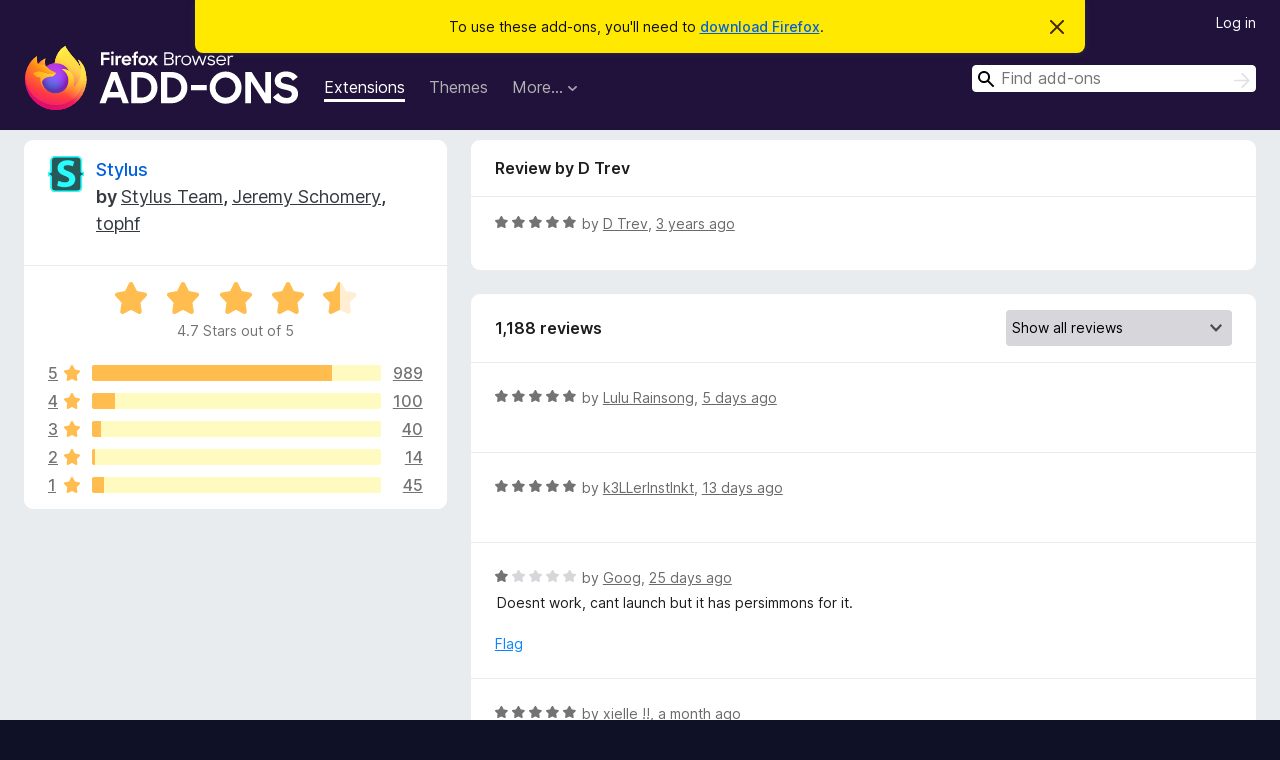

--- FILE ---
content_type: text/html; charset=utf-8
request_url: https://addons.mozilla.org/en-US/firefox/addon/styl-us/reviews/1876575/?utm_content=featured&utm_medium=referral&utm_source=addons.mozilla.org
body_size: 12140
content:
<!DOCTYPE html>
<html lang="en-US" dir="ltr"><head><title data-react-helmet="true">Reviews for Stylus – Add-ons for Firefox (en-US)</title><meta charSet="utf-8"/><meta name="viewport" content="width=device-width, initial-scale=1"/><link href="/static-frontend/Inter-roman-subset-en_de_fr_ru_es_pt_pl_it.var.2ce5ad921c3602b1e5370b3c86033681.woff2" crossorigin="anonymous" rel="preload" as="font" type="font/woff2"/><link href="/static-frontend/amo-2c9b371cc4de1aad916e.css" integrity="sha512-xpIl0TE0BdHR7KIMx6yfLd2kiIdWqrmXT81oEQ2j3ierwSeZB5WzmlhM7zJEHvI5XqPZYwMlGu/Pk0f13trpzQ==" crossorigin="anonymous" rel="stylesheet" type="text/css"/><meta data-react-helmet="true" name="description" content="Reviews and ratings for Stylus. Find out what other users think about Stylus and add it to your Firefox Browser."/><meta data-react-helmet="true" name="robots" content="noindex, follow"/><link rel="shortcut icon" href="/favicon.ico?v=3"/><link data-react-helmet="true" title="Firefox Add-ons" rel="search" type="application/opensearchdescription+xml" href="/en-US/firefox/opensearch.xml"/></head><body><div id="react-view"><div class="Page-amo"><header class="Header"><div class="Notice Notice-warning GetFirefoxBanner Notice-dismissible"><div class="Notice-icon"></div><div class="Notice-column"><div class="Notice-content"><p class="Notice-text"><span class="GetFirefoxBanner-content">To use these add-ons, you&#x27;ll need to <a class="Button Button--none GetFirefoxBanner-button" href="https://www.mozilla.org/firefox/download/thanks/?s=direct&amp;utm_campaign=amo-fx-cta&amp;utm_content=banner-download-button&amp;utm_medium=referral&amp;utm_source=addons.mozilla.org">download Firefox</a>.</span></p></div></div><div class="Notice-dismisser"><button class="Button Button--none Notice-dismisser-button" type="submit"><span class="Icon Icon-inline-content IconXMark Notice-dismisser-icon"><span class="visually-hidden">Dismiss this notice</span><svg class="IconXMark-svg" version="1.1" xmlns="http://www.w3.org/2000/svg" xmlns:xlink="http://www.w3.org/1999/xlink"><g class="IconXMark-path" transform="translate(-1.000000, -1.000000)" fill="#0C0C0D"><path d="M1.293,2.707 C1.03304342,2.45592553 0.928787403,2.08412211 1.02030284,1.73449268 C1.11181828,1.38486324 1.38486324,1.11181828 1.73449268,1.02030284 C2.08412211,0.928787403 2.45592553,1.03304342 2.707,1.293 L8,6.586 L13.293,1.293 C13.5440745,1.03304342 13.9158779,0.928787403 14.2655073,1.02030284 C14.6151368,1.11181828 14.8881817,1.38486324 14.9796972,1.73449268 C15.0712126,2.08412211 14.9669566,2.45592553 14.707,2.707 L9.414,8 L14.707,13.293 C15.0859722,13.6853789 15.0805524,14.3090848 14.6948186,14.6948186 C14.3090848,15.0805524 13.6853789,15.0859722 13.293,14.707 L8,9.414 L2.707,14.707 C2.31462111,15.0859722 1.69091522,15.0805524 1.30518142,14.6948186 C0.919447626,14.3090848 0.91402779,13.6853789 1.293,13.293 L6.586,8 L1.293,2.707 Z"></path></g></svg></span></button></div></div><div class="Header-wrapper"><div class="Header-content"><a class="Header-title" href="/en-US/firefox/"><span class="visually-hidden">Firefox Browser Add-ons</span></a></div><ul class="SectionLinks Header-SectionLinks"><li><a class="SectionLinks-link SectionLinks-link-extension SectionLinks-link--active" href="/en-US/firefox/extensions/">Extensions</a></li><li><a class="SectionLinks-link SectionLinks-link-theme" href="/en-US/firefox/themes/">Themes</a></li><li><div class="DropdownMenu SectionLinks-link SectionLinks-dropdown"><button class="DropdownMenu-button" title="More…" type="button" aria-haspopup="true"><span class="DropdownMenu-button-text">More…</span><span class="Icon Icon-inverted-caret"></span></button><ul class="DropdownMenu-items" aria-hidden="true" aria-label="submenu"><li class="DropdownMenuItem DropdownMenuItem-section SectionLinks-subheader">for Firefox</li><li class="DropdownMenuItem DropdownMenuItem-link"><a class="SectionLinks-dropdownlink" href="/en-US/firefox/language-tools/">Dictionaries &amp; Language Packs</a></li><li class="DropdownMenuItem DropdownMenuItem-section SectionLinks-subheader">Other Browser Sites</li><li class="DropdownMenuItem DropdownMenuItem-link"><a class="SectionLinks-clientApp-android" data-clientapp="android" href="/en-US/android/">Add-ons for Android</a></li></ul></div></li></ul><div class="Header-user-and-external-links"><a class="Button Button--none Header-authenticate-button Header-button Button--micro" href="#login">Log in</a></div><form action="/en-US/firefox/search/" class="SearchForm Header-search-form Header-search-form--desktop" method="GET" data-no-csrf="true" role="search"><div class="AutoSearchInput"><label class="AutoSearchInput-label visually-hidden" for="AutoSearchInput-q">Search</label><div class="AutoSearchInput-search-box"><span class="Icon Icon-magnifying-glass AutoSearchInput-icon-magnifying-glass"></span><div role="combobox" aria-haspopup="listbox" aria-owns="react-autowhatever-1" aria-expanded="false"><input type="search" autoComplete="off" aria-autocomplete="list" aria-controls="react-autowhatever-1" class="AutoSearchInput-query" id="AutoSearchInput-q" maxLength="100" minLength="2" name="q" placeholder="Find add-ons" value=""/><div id="react-autowhatever-1" role="listbox"></div></div><button class="AutoSearchInput-submit-button" type="submit"><span class="visually-hidden">Search</span><span class="Icon Icon-arrow"></span></button></div></div></form></div></header><div class="Page-content"><div class="Page Page-not-homepage"><div class="AppBanner"></div><div class="AddonReviewList AddonReviewList--extension"><section class="Card AddonSummaryCard Card--no-footer"><header class="Card-header"><div class="Card-header-text"><div class="AddonSummaryCard-header"><div class="AddonSummaryCard-header-icon"><a href="/en-US/firefox/addon/styl-us/?utm_content=featured&amp;utm_medium=referral&amp;utm_source=addons.mozilla.org"><img class="AddonSummaryCard-header-icon-image" src="https://addons.mozilla.org/user-media/addon_icons/814/814814-64.png?modified=1768574075" alt="Add-on icon"/></a></div><div class="AddonSummaryCard-header-text"><h1 class="visually-hidden">Reviews for Stylus</h1><h1 class="AddonTitle"><a href="/en-US/firefox/addon/styl-us/?utm_content=featured&amp;utm_medium=referral&amp;utm_source=addons.mozilla.org">Stylus</a><span class="AddonTitle-author"> <!-- -->by<!-- --> <a href="/en-US/firefox/user/13438734/">Stylus Team</a>, <a href="/en-US/firefox/user/11568224/">Jeremy Schomery</a>, <a href="/en-US/firefox/user/15549494/">tophf</a></span></h1></div></div></div></header><div class="Card-contents"><div class="AddonSummaryCard-overallRatingStars"><div class="Rating Rating--large Rating--yellowStars" title="Rated 4.7 out of 5"><div class="Rating-star Rating-rating-1 Rating-selected-star" title="Rated 4.7 out of 5"></div><div class="Rating-star Rating-rating-2 Rating-selected-star" title="Rated 4.7 out of 5"></div><div class="Rating-star Rating-rating-3 Rating-selected-star" title="Rated 4.7 out of 5"></div><div class="Rating-star Rating-rating-4 Rating-selected-star" title="Rated 4.7 out of 5"></div><div class="Rating-star Rating-rating-5 Rating-half-star" title="Rated 4.7 out of 5"></div><span class="visually-hidden">Rated 4.7 out of 5</span></div><div class="AddonSummaryCard-addonAverage">4.7 Stars out of 5</div></div><div class="RatingsByStar"><div class="RatingsByStar-graph"><a class="RatingsByStar-row" rel="nofollow" title="Read all 989 five-star reviews" href="/en-US/firefox/addon/styl-us/reviews/?score=5&amp;utm_content=featured&amp;utm_medium=referral&amp;utm_source=addons.mozilla.org"><div class="RatingsByStar-star">5<span class="Icon Icon-star-yellow"></span></div></a><a class="RatingsByStar-row" rel="nofollow" title="Read all 989 five-star reviews" href="/en-US/firefox/addon/styl-us/reviews/?score=5&amp;utm_content=featured&amp;utm_medium=referral&amp;utm_source=addons.mozilla.org"><div class="RatingsByStar-barContainer"><div class="RatingsByStar-bar RatingsByStar-barFrame"><div class="RatingsByStar-bar RatingsByStar-barValue RatingsByStar-barValue--83pct RatingsByStar-partialBar"></div></div></div></a><a class="RatingsByStar-row" rel="nofollow" title="Read all 989 five-star reviews" href="/en-US/firefox/addon/styl-us/reviews/?score=5&amp;utm_content=featured&amp;utm_medium=referral&amp;utm_source=addons.mozilla.org"><div class="RatingsByStar-count">989</div></a><a class="RatingsByStar-row" rel="nofollow" title="Read all 100 four-star reviews" href="/en-US/firefox/addon/styl-us/reviews/?score=4&amp;utm_content=featured&amp;utm_medium=referral&amp;utm_source=addons.mozilla.org"><div class="RatingsByStar-star">4<span class="Icon Icon-star-yellow"></span></div></a><a class="RatingsByStar-row" rel="nofollow" title="Read all 100 four-star reviews" href="/en-US/firefox/addon/styl-us/reviews/?score=4&amp;utm_content=featured&amp;utm_medium=referral&amp;utm_source=addons.mozilla.org"><div class="RatingsByStar-barContainer"><div class="RatingsByStar-bar RatingsByStar-barFrame"><div class="RatingsByStar-bar RatingsByStar-barValue RatingsByStar-barValue--8pct RatingsByStar-partialBar"></div></div></div></a><a class="RatingsByStar-row" rel="nofollow" title="Read all 100 four-star reviews" href="/en-US/firefox/addon/styl-us/reviews/?score=4&amp;utm_content=featured&amp;utm_medium=referral&amp;utm_source=addons.mozilla.org"><div class="RatingsByStar-count">100</div></a><a class="RatingsByStar-row" rel="nofollow" title="Read all 40 three-star reviews" href="/en-US/firefox/addon/styl-us/reviews/?score=3&amp;utm_content=featured&amp;utm_medium=referral&amp;utm_source=addons.mozilla.org"><div class="RatingsByStar-star">3<span class="Icon Icon-star-yellow"></span></div></a><a class="RatingsByStar-row" rel="nofollow" title="Read all 40 three-star reviews" href="/en-US/firefox/addon/styl-us/reviews/?score=3&amp;utm_content=featured&amp;utm_medium=referral&amp;utm_source=addons.mozilla.org"><div class="RatingsByStar-barContainer"><div class="RatingsByStar-bar RatingsByStar-barFrame"><div class="RatingsByStar-bar RatingsByStar-barValue RatingsByStar-barValue--3pct RatingsByStar-partialBar"></div></div></div></a><a class="RatingsByStar-row" rel="nofollow" title="Read all 40 three-star reviews" href="/en-US/firefox/addon/styl-us/reviews/?score=3&amp;utm_content=featured&amp;utm_medium=referral&amp;utm_source=addons.mozilla.org"><div class="RatingsByStar-count">40</div></a><a class="RatingsByStar-row" rel="nofollow" title="Read all 14 two-star reviews" href="/en-US/firefox/addon/styl-us/reviews/?score=2&amp;utm_content=featured&amp;utm_medium=referral&amp;utm_source=addons.mozilla.org"><div class="RatingsByStar-star">2<span class="Icon Icon-star-yellow"></span></div></a><a class="RatingsByStar-row" rel="nofollow" title="Read all 14 two-star reviews" href="/en-US/firefox/addon/styl-us/reviews/?score=2&amp;utm_content=featured&amp;utm_medium=referral&amp;utm_source=addons.mozilla.org"><div class="RatingsByStar-barContainer"><div class="RatingsByStar-bar RatingsByStar-barFrame"><div class="RatingsByStar-bar RatingsByStar-barValue RatingsByStar-barValue--1pct RatingsByStar-partialBar"></div></div></div></a><a class="RatingsByStar-row" rel="nofollow" title="Read all 14 two-star reviews" href="/en-US/firefox/addon/styl-us/reviews/?score=2&amp;utm_content=featured&amp;utm_medium=referral&amp;utm_source=addons.mozilla.org"><div class="RatingsByStar-count">14</div></a><a class="RatingsByStar-row" rel="nofollow" title="Read all 45 one-star reviews" href="/en-US/firefox/addon/styl-us/reviews/?score=1&amp;utm_content=featured&amp;utm_medium=referral&amp;utm_source=addons.mozilla.org"><div class="RatingsByStar-star">1<span class="Icon Icon-star-yellow"></span></div></a><a class="RatingsByStar-row" rel="nofollow" title="Read all 45 one-star reviews" href="/en-US/firefox/addon/styl-us/reviews/?score=1&amp;utm_content=featured&amp;utm_medium=referral&amp;utm_source=addons.mozilla.org"><div class="RatingsByStar-barContainer"><div class="RatingsByStar-bar RatingsByStar-barFrame"><div class="RatingsByStar-bar RatingsByStar-barValue RatingsByStar-barValue--4pct RatingsByStar-partialBar"></div></div></div></a><a class="RatingsByStar-row" rel="nofollow" title="Read all 45 one-star reviews" href="/en-US/firefox/addon/styl-us/reviews/?score=1&amp;utm_content=featured&amp;utm_medium=referral&amp;utm_source=addons.mozilla.org"><div class="RatingsByStar-count">45</div></a></div></div></div></section><div class="AddonReviewList-reviews"><div class="FeaturedAddonReview"><section class="Card FeaturedAddonReview-card Card--no-footer"><header class="Card-header"><div class="Card-header-text">Review by D Trev</div></header><div class="Card-contents"><div class="AddonReviewCard AddonReviewCard-ratingOnly AddonReviewCard-viewOnly"><div class="AddonReviewCard-container"><div class="UserReview"><div class="UserReview-byLine"><div class="Rating Rating--small" title="Rated 5 out of 5"><div class="Rating-star Rating-rating-1 Rating-selected-star" title="Rated 5 out of 5"></div><div class="Rating-star Rating-rating-2 Rating-selected-star" title="Rated 5 out of 5"></div><div class="Rating-star Rating-rating-3 Rating-selected-star" title="Rated 5 out of 5"></div><div class="Rating-star Rating-rating-4 Rating-selected-star" title="Rated 5 out of 5"></div><div class="Rating-star Rating-rating-5 Rating-selected-star" title="Rated 5 out of 5"></div><span class="visually-hidden">Rated 5 out of 5</span></div><span class="AddonReviewCard-authorByLine">by <a href="/en-US/firefox/user/17588379/">D Trev</a>, <a title="Sep 30, 2022 12:11 AM" href="/en-US/firefox/addon/styl-us/reviews/1876575/?utm_content=featured&amp;utm_medium=referral&amp;utm_source=addons.mozilla.org">3 years ago</a></span></div><section class="Card ShowMoreCard UserReview-body UserReview-emptyBody ShowMoreCard--expanded Card--no-style Card--no-header Card--no-footer"><div class="Card-contents"><div class="ShowMoreCard-contents"><div></div></div></div></section><div class="AddonReviewCard-allControls"></div></div></div></div></div></section></div><section class="Card CardList AddonReviewList-reviews-listing"><header class="Card-header"><div class="Card-header-text"><div class="AddonReviewList-cardListHeader"><div class="AddonReviewList-reviewCount">1,188 reviews</div><div class="AddonReviewList-filterByScore"><select class="Select AddonReviewList-filterByScoreSelector"><option value="SHOW_ALL_REVIEWS" selected="">Show all reviews</option><option value="5">Show only five-star reviews</option><option value="4">Show only four-star reviews</option><option value="3">Show only three-star reviews</option><option value="2">Show only two-star reviews</option><option value="1">Show only one-star reviews</option></select></div></div></div></header><div class="Card-contents"><ul><li><div class="AddonReviewCard AddonReviewCard-ratingOnly AddonReviewCard-viewOnly"><div class="AddonReviewCard-container"><div class="UserReview"><div class="UserReview-byLine"><div class="Rating Rating--small" title="Rated 5 out of 5"><div class="Rating-star Rating-rating-1 Rating-selected-star" title="Rated 5 out of 5"></div><div class="Rating-star Rating-rating-2 Rating-selected-star" title="Rated 5 out of 5"></div><div class="Rating-star Rating-rating-3 Rating-selected-star" title="Rated 5 out of 5"></div><div class="Rating-star Rating-rating-4 Rating-selected-star" title="Rated 5 out of 5"></div><div class="Rating-star Rating-rating-5 Rating-selected-star" title="Rated 5 out of 5"></div><span class="visually-hidden">Rated 5 out of 5</span></div><span class="AddonReviewCard-authorByLine">by <a href="/en-US/firefox/user/16427929/">Lulu Rainsong</a>, <a title="Jan 11, 2026 8:45 PM" href="/en-US/firefox/addon/styl-us/reviews/2550645/?utm_content=featured&amp;utm_medium=referral&amp;utm_source=addons.mozilla.org">5 days ago</a></span></div><section class="Card ShowMoreCard UserReview-body UserReview-emptyBody ShowMoreCard--expanded Card--no-style Card--no-header Card--no-footer"><div class="Card-contents"><div class="ShowMoreCard-contents"><div></div></div></div></section><div class="AddonReviewCard-allControls"></div></div></div></div></li><li><div class="AddonReviewCard AddonReviewCard-ratingOnly AddonReviewCard-viewOnly"><div class="AddonReviewCard-container"><div class="UserReview"><div class="UserReview-byLine"><div class="Rating Rating--small" title="Rated 5 out of 5"><div class="Rating-star Rating-rating-1 Rating-selected-star" title="Rated 5 out of 5"></div><div class="Rating-star Rating-rating-2 Rating-selected-star" title="Rated 5 out of 5"></div><div class="Rating-star Rating-rating-3 Rating-selected-star" title="Rated 5 out of 5"></div><div class="Rating-star Rating-rating-4 Rating-selected-star" title="Rated 5 out of 5"></div><div class="Rating-star Rating-rating-5 Rating-selected-star" title="Rated 5 out of 5"></div><span class="visually-hidden">Rated 5 out of 5</span></div><span class="AddonReviewCard-authorByLine">by <a href="/en-US/firefox/user/18015643/">k3LLerInstInkt</a>, <a title="Jan 3, 2026 8:41 PM" href="/en-US/firefox/addon/styl-us/reviews/2548405/?utm_content=featured&amp;utm_medium=referral&amp;utm_source=addons.mozilla.org">13 days ago</a></span></div><section class="Card ShowMoreCard UserReview-body UserReview-emptyBody ShowMoreCard--expanded Card--no-style Card--no-header Card--no-footer"><div class="Card-contents"><div class="ShowMoreCard-contents"><div></div></div></div></section><div class="AddonReviewCard-allControls"></div></div></div></div></li><li><div class="AddonReviewCard AddonReviewCard-viewOnly"><div class="AddonReviewCard-container"><div class="UserReview"><div class="UserReview-byLine"><div class="Rating Rating--small" title="Rated 1 out of 5"><div class="Rating-star Rating-rating-1 Rating-selected-star" title="Rated 1 out of 5"></div><div class="Rating-star Rating-rating-2" title="Rated 1 out of 5"></div><div class="Rating-star Rating-rating-3" title="Rated 1 out of 5"></div><div class="Rating-star Rating-rating-4" title="Rated 1 out of 5"></div><div class="Rating-star Rating-rating-5" title="Rated 1 out of 5"></div><span class="visually-hidden">Rated 1 out of 5</span></div><span class="AddonReviewCard-authorByLine">by <a href="/en-US/firefox/user/19643094/">Goog</a>, <a title="Dec 23, 2025 1:12 AM" href="/en-US/firefox/addon/styl-us/reviews/2545566/?utm_content=featured&amp;utm_medium=referral&amp;utm_source=addons.mozilla.org">25 days ago</a></span></div><section class="Card ShowMoreCard UserReview-body ShowMoreCard--expanded Card--no-style Card--no-header Card--no-footer"><div class="Card-contents"><div class="ShowMoreCard-contents"><div>Doesnt work, cant launch but it has persimmons for it.</div></div></div></section><div class="AddonReviewCard-allControls"><div><button aria-describedby="flag-review-TooltipMenu" class="TooltipMenu-opener AddonReviewCard-control FlagReviewMenu-menu" title="Flag this review" type="button">Flag</button></div></div></div></div></div></li><li><div class="AddonReviewCard AddonReviewCard-viewOnly"><div class="AddonReviewCard-container"><div class="UserReview"><div class="UserReview-byLine"><div class="Rating Rating--small" title="Rated 5 out of 5"><div class="Rating-star Rating-rating-1 Rating-selected-star" title="Rated 5 out of 5"></div><div class="Rating-star Rating-rating-2 Rating-selected-star" title="Rated 5 out of 5"></div><div class="Rating-star Rating-rating-3 Rating-selected-star" title="Rated 5 out of 5"></div><div class="Rating-star Rating-rating-4 Rating-selected-star" title="Rated 5 out of 5"></div><div class="Rating-star Rating-rating-5 Rating-selected-star" title="Rated 5 out of 5"></div><span class="visually-hidden">Rated 5 out of 5</span></div><span class="AddonReviewCard-authorByLine">by <a href="/en-US/firefox/user/19384030/">xielle !!</a>, <a title="Dec 17, 2025 12:00 PM" href="/en-US/firefox/addon/styl-us/reviews/2544143/?utm_content=featured&amp;utm_medium=referral&amp;utm_source=addons.mozilla.org">a month ago</a></span></div><section class="Card ShowMoreCard UserReview-body ShowMoreCard--expanded Card--no-style Card--no-header Card--no-footer"><div class="Card-contents"><div class="ShowMoreCard-contents"><div>THIS ADDON IS SO GOOD UNLIKE STYLISH. STYLISH IS SO SPYWARE BUT STYLUS IS SO PERFECT TRUST ME GET IT!!</div></div></div></section><div class="AddonReviewCard-allControls"><div><button aria-describedby="flag-review-TooltipMenu" class="TooltipMenu-opener AddonReviewCard-control FlagReviewMenu-menu" title="Flag this review" type="button">Flag</button></div></div></div></div></div></li><li><div class="AddonReviewCard AddonReviewCard-ratingOnly AddonReviewCard-viewOnly"><div class="AddonReviewCard-container"><div class="UserReview"><div class="UserReview-byLine"><div class="Rating Rating--small" title="Rated 5 out of 5"><div class="Rating-star Rating-rating-1 Rating-selected-star" title="Rated 5 out of 5"></div><div class="Rating-star Rating-rating-2 Rating-selected-star" title="Rated 5 out of 5"></div><div class="Rating-star Rating-rating-3 Rating-selected-star" title="Rated 5 out of 5"></div><div class="Rating-star Rating-rating-4 Rating-selected-star" title="Rated 5 out of 5"></div><div class="Rating-star Rating-rating-5 Rating-selected-star" title="Rated 5 out of 5"></div><span class="visually-hidden">Rated 5 out of 5</span></div><span class="AddonReviewCard-authorByLine">by <a href="/en-US/firefox/user/18089249/">Misimpa</a>, <a title="Dec 16, 2025 2:11 PM" href="/en-US/firefox/addon/styl-us/reviews/2543908/?utm_content=featured&amp;utm_medium=referral&amp;utm_source=addons.mozilla.org">a month ago</a></span></div><section class="Card ShowMoreCard UserReview-body UserReview-emptyBody ShowMoreCard--expanded Card--no-style Card--no-header Card--no-footer"><div class="Card-contents"><div class="ShowMoreCard-contents"><div></div></div></div></section><div class="AddonReviewCard-allControls"></div></div></div></div></li><li><div class="AddonReviewCard AddonReviewCard-viewOnly"><div class="AddonReviewCard-container"><div class="UserReview"><div class="UserReview-byLine"><div class="Rating Rating--small" title="Rated 1 out of 5"><div class="Rating-star Rating-rating-1 Rating-selected-star" title="Rated 1 out of 5"></div><div class="Rating-star Rating-rating-2" title="Rated 1 out of 5"></div><div class="Rating-star Rating-rating-3" title="Rated 1 out of 5"></div><div class="Rating-star Rating-rating-4" title="Rated 1 out of 5"></div><div class="Rating-star Rating-rating-5" title="Rated 1 out of 5"></div><span class="visually-hidden">Rated 1 out of 5</span></div><span class="AddonReviewCard-authorByLine">by <a href="/en-US/firefox/user/19594770/">Firefox user 19594770</a>, <a title="Nov 25, 2025 12:32 PM" href="/en-US/firefox/addon/styl-us/reviews/2538324/?utm_content=featured&amp;utm_medium=referral&amp;utm_source=addons.mozilla.org">2 months ago</a></span></div><section class="Card ShowMoreCard UserReview-body ShowMoreCard--expanded Card--no-style Card--no-header Card--no-footer"><div class="Card-contents"><div class="ShowMoreCard-contents"><div>тупое дополнение. указываешь конкретные сайты для фильтра, применяется всё равно на все</div></div></div></section><div class="AddonReviewCard-allControls"><div><button aria-describedby="flag-review-TooltipMenu" class="TooltipMenu-opener AddonReviewCard-control FlagReviewMenu-menu" title="Flag this review" type="button">Flag</button></div></div></div></div></div></li><li><div class="AddonReviewCard AddonReviewCard-viewOnly"><div class="AddonReviewCard-container"><div class="UserReview"><div class="UserReview-byLine"><div class="Rating Rating--small" title="Rated 5 out of 5"><div class="Rating-star Rating-rating-1 Rating-selected-star" title="Rated 5 out of 5"></div><div class="Rating-star Rating-rating-2 Rating-selected-star" title="Rated 5 out of 5"></div><div class="Rating-star Rating-rating-3 Rating-selected-star" title="Rated 5 out of 5"></div><div class="Rating-star Rating-rating-4 Rating-selected-star" title="Rated 5 out of 5"></div><div class="Rating-star Rating-rating-5 Rating-selected-star" title="Rated 5 out of 5"></div><span class="visually-hidden">Rated 5 out of 5</span></div><span class="AddonReviewCard-authorByLine">by <a href="/en-US/firefox/user/14789639/">Firefox user 14789639</a>, <a title="Nov 23, 2025 6:38 PM" href="/en-US/firefox/addon/styl-us/reviews/2537918/?utm_content=featured&amp;utm_medium=referral&amp;utm_source=addons.mozilla.org">2 months ago</a></span></div><section class="Card ShowMoreCard UserReview-body ShowMoreCard--expanded Card--no-style Card--no-header Card--no-footer"><div class="Card-contents"><div class="ShowMoreCard-contents"><div>Muito prático para personalização visual.</div></div></div></section><div class="AddonReviewCard-allControls"><div><button aria-describedby="flag-review-TooltipMenu" class="TooltipMenu-opener AddonReviewCard-control FlagReviewMenu-menu" title="Flag this review" type="button">Flag</button></div></div></div></div></div></li><li><div class="AddonReviewCard AddonReviewCard-ratingOnly AddonReviewCard-viewOnly"><div class="AddonReviewCard-container"><div class="UserReview"><div class="UserReview-byLine"><div class="Rating Rating--small" title="Rated 5 out of 5"><div class="Rating-star Rating-rating-1 Rating-selected-star" title="Rated 5 out of 5"></div><div class="Rating-star Rating-rating-2 Rating-selected-star" title="Rated 5 out of 5"></div><div class="Rating-star Rating-rating-3 Rating-selected-star" title="Rated 5 out of 5"></div><div class="Rating-star Rating-rating-4 Rating-selected-star" title="Rated 5 out of 5"></div><div class="Rating-star Rating-rating-5 Rating-selected-star" title="Rated 5 out of 5"></div><span class="visually-hidden">Rated 5 out of 5</span></div><span class="AddonReviewCard-authorByLine">by <a href="/en-US/firefox/user/18881112/">xymoryn</a>, <a title="Nov 18, 2025 7:18 AM" href="/en-US/firefox/addon/styl-us/reviews/2536599/?utm_content=featured&amp;utm_medium=referral&amp;utm_source=addons.mozilla.org">2 months ago</a></span></div><section class="Card ShowMoreCard UserReview-body UserReview-emptyBody ShowMoreCard--expanded Card--no-style Card--no-header Card--no-footer"><div class="Card-contents"><div class="ShowMoreCard-contents"><div></div></div></div></section><div class="AddonReviewCard-allControls"></div></div></div></div></li><li><div class="AddonReviewCard AddonReviewCard-ratingOnly AddonReviewCard-viewOnly"><div class="AddonReviewCard-container"><div class="UserReview"><div class="UserReview-byLine"><div class="Rating Rating--small" title="Rated 5 out of 5"><div class="Rating-star Rating-rating-1 Rating-selected-star" title="Rated 5 out of 5"></div><div class="Rating-star Rating-rating-2 Rating-selected-star" title="Rated 5 out of 5"></div><div class="Rating-star Rating-rating-3 Rating-selected-star" title="Rated 5 out of 5"></div><div class="Rating-star Rating-rating-4 Rating-selected-star" title="Rated 5 out of 5"></div><div class="Rating-star Rating-rating-5 Rating-selected-star" title="Rated 5 out of 5"></div><span class="visually-hidden">Rated 5 out of 5</span></div><span class="AddonReviewCard-authorByLine">by <a href="/en-US/firefox/user/18924379/">Firefox user 18924379</a>, <a title="Nov 4, 2025 1:44 AM" href="/en-US/firefox/addon/styl-us/reviews/2532774/?utm_content=featured&amp;utm_medium=referral&amp;utm_source=addons.mozilla.org">2 months ago</a></span></div><section class="Card ShowMoreCard UserReview-body UserReview-emptyBody ShowMoreCard--expanded Card--no-style Card--no-header Card--no-footer"><div class="Card-contents"><div class="ShowMoreCard-contents"><div></div></div></div></section><div class="AddonReviewCard-allControls"></div></div></div></div></li><li><div class="AddonReviewCard AddonReviewCard-ratingOnly AddonReviewCard-viewOnly"><div class="AddonReviewCard-container"><div class="UserReview"><div class="UserReview-byLine"><div class="Rating Rating--small" title="Rated 5 out of 5"><div class="Rating-star Rating-rating-1 Rating-selected-star" title="Rated 5 out of 5"></div><div class="Rating-star Rating-rating-2 Rating-selected-star" title="Rated 5 out of 5"></div><div class="Rating-star Rating-rating-3 Rating-selected-star" title="Rated 5 out of 5"></div><div class="Rating-star Rating-rating-4 Rating-selected-star" title="Rated 5 out of 5"></div><div class="Rating-star Rating-rating-5 Rating-selected-star" title="Rated 5 out of 5"></div><span class="visually-hidden">Rated 5 out of 5</span></div><span class="AddonReviewCard-authorByLine">by <a href="/en-US/firefox/user/19555638/">gian</a>, <a title="Nov 2, 2025 12:19 PM" href="/en-US/firefox/addon/styl-us/reviews/2532299/?utm_content=featured&amp;utm_medium=referral&amp;utm_source=addons.mozilla.org">2 months ago</a></span></div><section class="Card ShowMoreCard UserReview-body UserReview-emptyBody ShowMoreCard--expanded Card--no-style Card--no-header Card--no-footer"><div class="Card-contents"><div class="ShowMoreCard-contents"><div></div></div></div></section><div class="AddonReviewCard-allControls"></div></div></div></div></li><li><div class="AddonReviewCard AddonReviewCard-viewOnly"><div class="AddonReviewCard-container"><div class="UserReview"><div class="UserReview-byLine"><div class="Rating Rating--small" title="Rated 1 out of 5"><div class="Rating-star Rating-rating-1 Rating-selected-star" title="Rated 1 out of 5"></div><div class="Rating-star Rating-rating-2" title="Rated 1 out of 5"></div><div class="Rating-star Rating-rating-3" title="Rated 1 out of 5"></div><div class="Rating-star Rating-rating-4" title="Rated 1 out of 5"></div><div class="Rating-star Rating-rating-5" title="Rated 1 out of 5"></div><span class="visually-hidden">Rated 1 out of 5</span></div><span class="AddonReviewCard-authorByLine">by <a href="/en-US/firefox/user/18928747/">Firefox user 18928747</a>, <a title="Oct 29, 2025 4:01 PM" href="/en-US/firefox/addon/styl-us/reviews/2531299/?utm_content=featured&amp;utm_medium=referral&amp;utm_source=addons.mozilla.org">3 months ago</a></span></div><section class="Card ShowMoreCard UserReview-body ShowMoreCard--expanded Card--no-style Card--no-header Card--no-footer"><div class="Card-contents"><div class="ShowMoreCard-contents"><div>Did what I needed it to BUT immediately after using this app, my account was hacked and a ton of charges were made to my bank account.</div></div></div></section><div class="AddonReviewCard-allControls"><div><button aria-describedby="flag-review-TooltipMenu" class="TooltipMenu-opener AddonReviewCard-control FlagReviewMenu-menu" title="Flag this review" type="button">Flag</button></div></div></div></div></div></li><li><div class="AddonReviewCard AddonReviewCard-ratingOnly AddonReviewCard-viewOnly"><div class="AddonReviewCard-container"><div class="UserReview"><div class="UserReview-byLine"><div class="Rating Rating--small" title="Rated 5 out of 5"><div class="Rating-star Rating-rating-1 Rating-selected-star" title="Rated 5 out of 5"></div><div class="Rating-star Rating-rating-2 Rating-selected-star" title="Rated 5 out of 5"></div><div class="Rating-star Rating-rating-3 Rating-selected-star" title="Rated 5 out of 5"></div><div class="Rating-star Rating-rating-4 Rating-selected-star" title="Rated 5 out of 5"></div><div class="Rating-star Rating-rating-5 Rating-selected-star" title="Rated 5 out of 5"></div><span class="visually-hidden">Rated 5 out of 5</span></div><span class="AddonReviewCard-authorByLine">by <a href="/en-US/firefox/user/19543255/">Brandon Gillespie</a>, <a title="Oct 25, 2025 9:23 PM" href="/en-US/firefox/addon/styl-us/reviews/2530193/?utm_content=featured&amp;utm_medium=referral&amp;utm_source=addons.mozilla.org">3 months ago</a></span></div><section class="Card ShowMoreCard UserReview-body UserReview-emptyBody ShowMoreCard--expanded Card--no-style Card--no-header Card--no-footer"><div class="Card-contents"><div class="ShowMoreCard-contents"><div></div></div></div></section><div class="AddonReviewCard-allControls"></div></div></div></div></li><li><div class="AddonReviewCard AddonReviewCard-ratingOnly AddonReviewCard-viewOnly"><div class="AddonReviewCard-container"><div class="UserReview"><div class="UserReview-byLine"><div class="Rating Rating--small" title="Rated 4 out of 5"><div class="Rating-star Rating-rating-1 Rating-selected-star" title="Rated 4 out of 5"></div><div class="Rating-star Rating-rating-2 Rating-selected-star" title="Rated 4 out of 5"></div><div class="Rating-star Rating-rating-3 Rating-selected-star" title="Rated 4 out of 5"></div><div class="Rating-star Rating-rating-4 Rating-selected-star" title="Rated 4 out of 5"></div><div class="Rating-star Rating-rating-5" title="Rated 4 out of 5"></div><span class="visually-hidden">Rated 4 out of 5</span></div><span class="AddonReviewCard-authorByLine">by <a href="/en-US/firefox/user/17830311/">entibo</a>, <a title="Oct 15, 2025 7:16 PM" href="/en-US/firefox/addon/styl-us/reviews/2527681/?utm_content=featured&amp;utm_medium=referral&amp;utm_source=addons.mozilla.org">3 months ago</a></span></div><section class="Card ShowMoreCard UserReview-body UserReview-emptyBody ShowMoreCard--expanded Card--no-style Card--no-header Card--no-footer"><div class="Card-contents"><div class="ShowMoreCard-contents"><div></div></div></div></section><div class="AddonReviewCard-allControls"></div></div></div></div></li><li><div class="AddonReviewCard AddonReviewCard-ratingOnly AddonReviewCard-viewOnly"><div class="AddonReviewCard-container"><div class="UserReview"><div class="UserReview-byLine"><div class="Rating Rating--small" title="Rated 5 out of 5"><div class="Rating-star Rating-rating-1 Rating-selected-star" title="Rated 5 out of 5"></div><div class="Rating-star Rating-rating-2 Rating-selected-star" title="Rated 5 out of 5"></div><div class="Rating-star Rating-rating-3 Rating-selected-star" title="Rated 5 out of 5"></div><div class="Rating-star Rating-rating-4 Rating-selected-star" title="Rated 5 out of 5"></div><div class="Rating-star Rating-rating-5 Rating-selected-star" title="Rated 5 out of 5"></div><span class="visually-hidden">Rated 5 out of 5</span></div><span class="AddonReviewCard-authorByLine">by <a href="/en-US/firefox/user/14305854/">Aprillion</a>, <a title="Oct 15, 2025 1:50 PM" href="/en-US/firefox/addon/styl-us/reviews/2527583/?utm_content=featured&amp;utm_medium=referral&amp;utm_source=addons.mozilla.org">3 months ago</a></span></div><section class="Card ShowMoreCard UserReview-body UserReview-emptyBody ShowMoreCard--expanded Card--no-style Card--no-header Card--no-footer"><div class="Card-contents"><div class="ShowMoreCard-contents"><div></div></div></div></section><div class="AddonReviewCard-allControls"></div></div></div></div></li><li><div class="AddonReviewCard AddonReviewCard-ratingOnly AddonReviewCard-viewOnly"><div class="AddonReviewCard-container"><div class="UserReview"><div class="UserReview-byLine"><div class="Rating Rating--small" title="Rated 5 out of 5"><div class="Rating-star Rating-rating-1 Rating-selected-star" title="Rated 5 out of 5"></div><div class="Rating-star Rating-rating-2 Rating-selected-star" title="Rated 5 out of 5"></div><div class="Rating-star Rating-rating-3 Rating-selected-star" title="Rated 5 out of 5"></div><div class="Rating-star Rating-rating-4 Rating-selected-star" title="Rated 5 out of 5"></div><div class="Rating-star Rating-rating-5 Rating-selected-star" title="Rated 5 out of 5"></div><span class="visually-hidden">Rated 5 out of 5</span></div><span class="AddonReviewCard-authorByLine">by <a href="/en-US/firefox/user/19416689/">𝚁𝐢𝘤α𝕣ԃσ 𝐆</a>, <a title="Oct 9, 2025 12:30 PM" href="/en-US/firefox/addon/styl-us/reviews/2522911/?utm_content=featured&amp;utm_medium=referral&amp;utm_source=addons.mozilla.org">3 months ago</a></span></div><section class="Card ShowMoreCard UserReview-body UserReview-emptyBody ShowMoreCard--expanded Card--no-style Card--no-header Card--no-footer"><div class="Card-contents"><div class="ShowMoreCard-contents"><div></div></div></div></section><div class="AddonReviewCard-allControls"></div></div></div></div></li><li><div class="AddonReviewCard AddonReviewCard-ratingOnly AddonReviewCard-viewOnly"><div class="AddonReviewCard-container"><div class="UserReview"><div class="UserReview-byLine"><div class="Rating Rating--small" title="Rated 5 out of 5"><div class="Rating-star Rating-rating-1 Rating-selected-star" title="Rated 5 out of 5"></div><div class="Rating-star Rating-rating-2 Rating-selected-star" title="Rated 5 out of 5"></div><div class="Rating-star Rating-rating-3 Rating-selected-star" title="Rated 5 out of 5"></div><div class="Rating-star Rating-rating-4 Rating-selected-star" title="Rated 5 out of 5"></div><div class="Rating-star Rating-rating-5 Rating-selected-star" title="Rated 5 out of 5"></div><span class="visually-hidden">Rated 5 out of 5</span></div><span class="AddonReviewCard-authorByLine">by <a href="/en-US/firefox/user/17482823/">HDDHSER</a>, <a title="Sep 19, 2025 12:32 PM" href="/en-US/firefox/addon/styl-us/reviews/2518626/?utm_content=featured&amp;utm_medium=referral&amp;utm_source=addons.mozilla.org">4 months ago</a></span></div><section class="Card ShowMoreCard UserReview-body UserReview-emptyBody ShowMoreCard--expanded Card--no-style Card--no-header Card--no-footer"><div class="Card-contents"><div class="ShowMoreCard-contents"><div></div></div></div></section><div class="AddonReviewCard-allControls"></div></div></div></div></li><li><div class="AddonReviewCard AddonReviewCard-ratingOnly AddonReviewCard-viewOnly"><div class="AddonReviewCard-container"><div class="UserReview"><div class="UserReview-byLine"><div class="Rating Rating--small" title="Rated 4 out of 5"><div class="Rating-star Rating-rating-1 Rating-selected-star" title="Rated 4 out of 5"></div><div class="Rating-star Rating-rating-2 Rating-selected-star" title="Rated 4 out of 5"></div><div class="Rating-star Rating-rating-3 Rating-selected-star" title="Rated 4 out of 5"></div><div class="Rating-star Rating-rating-4 Rating-selected-star" title="Rated 4 out of 5"></div><div class="Rating-star Rating-rating-5" title="Rated 4 out of 5"></div><span class="visually-hidden">Rated 4 out of 5</span></div><span class="AddonReviewCard-authorByLine">by <a href="/en-US/firefox/user/14994262/">tazlady66</a>, <a title="Sep 11, 2025 11:57 PM" href="/en-US/firefox/addon/styl-us/reviews/2515788/?utm_content=featured&amp;utm_medium=referral&amp;utm_source=addons.mozilla.org">4 months ago</a></span></div><section class="Card ShowMoreCard UserReview-body UserReview-emptyBody ShowMoreCard--expanded Card--no-style Card--no-header Card--no-footer"><div class="Card-contents"><div class="ShowMoreCard-contents"><div></div></div></div></section><div class="AddonReviewCard-allControls"></div></div></div></div></li><li><div class="AddonReviewCard AddonReviewCard-ratingOnly AddonReviewCard-viewOnly"><div class="AddonReviewCard-container"><div class="UserReview"><div class="UserReview-byLine"><div class="Rating Rating--small" title="Rated 5 out of 5"><div class="Rating-star Rating-rating-1 Rating-selected-star" title="Rated 5 out of 5"></div><div class="Rating-star Rating-rating-2 Rating-selected-star" title="Rated 5 out of 5"></div><div class="Rating-star Rating-rating-3 Rating-selected-star" title="Rated 5 out of 5"></div><div class="Rating-star Rating-rating-4 Rating-selected-star" title="Rated 5 out of 5"></div><div class="Rating-star Rating-rating-5 Rating-selected-star" title="Rated 5 out of 5"></div><span class="visually-hidden">Rated 5 out of 5</span></div><span class="AddonReviewCard-authorByLine">by <a href="/en-US/firefox/user/18186210/">Miechaello</a>, <a title="Aug 31, 2025 4:36 AM" href="/en-US/firefox/addon/styl-us/reviews/2489021/?utm_content=featured&amp;utm_medium=referral&amp;utm_source=addons.mozilla.org">5 months ago</a></span></div><section class="Card ShowMoreCard UserReview-body UserReview-emptyBody ShowMoreCard--expanded Card--no-style Card--no-header Card--no-footer"><div class="Card-contents"><div class="ShowMoreCard-contents"><div></div></div></div></section><div class="AddonReviewCard-allControls"></div></div></div></div></li><li><div class="AddonReviewCard AddonReviewCard-viewOnly"><div class="AddonReviewCard-container"><div class="UserReview"><div class="UserReview-byLine"><div class="Rating Rating--small" title="Rated 3 out of 5"><div class="Rating-star Rating-rating-1 Rating-selected-star" title="Rated 3 out of 5"></div><div class="Rating-star Rating-rating-2 Rating-selected-star" title="Rated 3 out of 5"></div><div class="Rating-star Rating-rating-3 Rating-selected-star" title="Rated 3 out of 5"></div><div class="Rating-star Rating-rating-4" title="Rated 3 out of 5"></div><div class="Rating-star Rating-rating-5" title="Rated 3 out of 5"></div><span class="visually-hidden">Rated 3 out of 5</span></div><span class="AddonReviewCard-authorByLine">by <a href="/en-US/firefox/user/14962088/">Firefox user 14962088</a>, <a title="Jul 26, 2025 11:27 PM" href="/en-US/firefox/addon/styl-us/reviews/2332032/?utm_content=featured&amp;utm_medium=referral&amp;utm_source=addons.mozilla.org">6 months ago</a></span></div><section class="Card ShowMoreCard UserReview-body ShowMoreCard--expanded Card--no-style Card--no-header Card--no-footer"><div class="Card-contents"><div class="ShowMoreCard-contents"><div>It works wonderfully for my own purposes, but the editor seems to incapable of understanding the @moz-document function and as such I cannot publish my styles to the website. The tutorial in the FAQ to "fix" this error does not seem to be up to date with the extension and does not produce usable code. Disappointing, as this extension has so much potential in a day and age when websites all look the same and provide few customization options.</div></div></div></section><div class="AddonReviewCard-allControls"><div><button aria-describedby="flag-review-TooltipMenu" class="TooltipMenu-opener AddonReviewCard-control FlagReviewMenu-menu" title="Flag this review" type="button">Flag</button></div></div></div></div></div></li><li><div class="AddonReviewCard AddonReviewCard-viewOnly"><div class="AddonReviewCard-container"><div class="UserReview"><div class="UserReview-byLine"><div class="Rating Rating--small" title="Rated 5 out of 5"><div class="Rating-star Rating-rating-1 Rating-selected-star" title="Rated 5 out of 5"></div><div class="Rating-star Rating-rating-2 Rating-selected-star" title="Rated 5 out of 5"></div><div class="Rating-star Rating-rating-3 Rating-selected-star" title="Rated 5 out of 5"></div><div class="Rating-star Rating-rating-4 Rating-selected-star" title="Rated 5 out of 5"></div><div class="Rating-star Rating-rating-5 Rating-selected-star" title="Rated 5 out of 5"></div><span class="visually-hidden">Rated 5 out of 5</span></div><span class="AddonReviewCard-authorByLine">by <a href="/en-US/firefox/user/17029595/">Firefox user 17029595</a>, <a title="Jul 24, 2025 1:14 PM" href="/en-US/firefox/addon/styl-us/reviews/2325462/?utm_content=featured&amp;utm_medium=referral&amp;utm_source=addons.mozilla.org">6 months ago</a></span></div><section class="Card ShowMoreCard UserReview-body ShowMoreCard--expanded Card--no-style Card--no-header Card--no-footer"><div class="Card-contents"><div class="ShowMoreCard-contents"><div>Отличное расширение полностью соотсвествует описанию +имеет открытый исходный код блягодаря чему можно не беспокоиться за свои данные)</div></div></div></section><div class="AddonReviewCard-allControls"><div><button aria-describedby="flag-review-TooltipMenu" class="TooltipMenu-opener AddonReviewCard-control FlagReviewMenu-menu" title="Flag this review" type="button">Flag</button></div></div></div></div></div></li><li><div class="AddonReviewCard AddonReviewCard-ratingOnly AddonReviewCard-viewOnly"><div class="AddonReviewCard-container"><div class="UserReview"><div class="UserReview-byLine"><div class="Rating Rating--small" title="Rated 5 out of 5"><div class="Rating-star Rating-rating-1 Rating-selected-star" title="Rated 5 out of 5"></div><div class="Rating-star Rating-rating-2 Rating-selected-star" title="Rated 5 out of 5"></div><div class="Rating-star Rating-rating-3 Rating-selected-star" title="Rated 5 out of 5"></div><div class="Rating-star Rating-rating-4 Rating-selected-star" title="Rated 5 out of 5"></div><div class="Rating-star Rating-rating-5 Rating-selected-star" title="Rated 5 out of 5"></div><span class="visually-hidden">Rated 5 out of 5</span></div><span class="AddonReviewCard-authorByLine">by <a href="/en-US/firefox/user/18277554/">김성민</a>, <a title="Jul 23, 2025 7:51 PM" href="/en-US/firefox/addon/styl-us/reviews/2323311/?utm_content=featured&amp;utm_medium=referral&amp;utm_source=addons.mozilla.org">6 months ago</a></span></div><section class="Card ShowMoreCard UserReview-body UserReview-emptyBody ShowMoreCard--expanded Card--no-style Card--no-header Card--no-footer"><div class="Card-contents"><div class="ShowMoreCard-contents"><div></div></div></div></section><div class="AddonReviewCard-allControls"></div></div></div></div></li><li><div class="AddonReviewCard AddonReviewCard-ratingOnly AddonReviewCard-viewOnly"><div class="AddonReviewCard-container"><div class="UserReview"><div class="UserReview-byLine"><div class="Rating Rating--small" title="Rated 5 out of 5"><div class="Rating-star Rating-rating-1 Rating-selected-star" title="Rated 5 out of 5"></div><div class="Rating-star Rating-rating-2 Rating-selected-star" title="Rated 5 out of 5"></div><div class="Rating-star Rating-rating-3 Rating-selected-star" title="Rated 5 out of 5"></div><div class="Rating-star Rating-rating-4 Rating-selected-star" title="Rated 5 out of 5"></div><div class="Rating-star Rating-rating-5 Rating-selected-star" title="Rated 5 out of 5"></div><span class="visually-hidden">Rated 5 out of 5</span></div><span class="AddonReviewCard-authorByLine">by <a href="/en-US/firefox/user/19178248/">Skrymer</a>, <a title="Jul 22, 2025 3:36 PM" href="/en-US/firefox/addon/styl-us/reviews/2318070/?utm_content=featured&amp;utm_medium=referral&amp;utm_source=addons.mozilla.org">6 months ago</a></span></div><section class="Card ShowMoreCard UserReview-body UserReview-emptyBody ShowMoreCard--expanded Card--no-style Card--no-header Card--no-footer"><div class="Card-contents"><div class="ShowMoreCard-contents"><div></div></div></div></section><div class="AddonReviewCard-allControls"></div></div></div></div></li><li><div class="AddonReviewCard AddonReviewCard-ratingOnly AddonReviewCard-viewOnly"><div class="AddonReviewCard-container"><div class="UserReview"><div class="UserReview-byLine"><div class="Rating Rating--small" title="Rated 5 out of 5"><div class="Rating-star Rating-rating-1 Rating-selected-star" title="Rated 5 out of 5"></div><div class="Rating-star Rating-rating-2 Rating-selected-star" title="Rated 5 out of 5"></div><div class="Rating-star Rating-rating-3 Rating-selected-star" title="Rated 5 out of 5"></div><div class="Rating-star Rating-rating-4 Rating-selected-star" title="Rated 5 out of 5"></div><div class="Rating-star Rating-rating-5 Rating-selected-star" title="Rated 5 out of 5"></div><span class="visually-hidden">Rated 5 out of 5</span></div><span class="AddonReviewCard-authorByLine">by <a href="/en-US/firefox/user/19145735/">Firefox user 19145735</a>, <a title="Jul 20, 2025 10:17 PM" href="/en-US/firefox/addon/styl-us/reviews/2308940/?utm_content=featured&amp;utm_medium=referral&amp;utm_source=addons.mozilla.org">6 months ago</a></span></div><section class="Card ShowMoreCard UserReview-body UserReview-emptyBody ShowMoreCard--expanded Card--no-style Card--no-header Card--no-footer"><div class="Card-contents"><div class="ShowMoreCard-contents"><div></div></div></div></section><div class="AddonReviewCard-allControls"></div></div></div></div></li><li><div class="AddonReviewCard AddonReviewCard-ratingOnly AddonReviewCard-viewOnly"><div class="AddonReviewCard-container"><div class="UserReview"><div class="UserReview-byLine"><div class="Rating Rating--small" title="Rated 5 out of 5"><div class="Rating-star Rating-rating-1 Rating-selected-star" title="Rated 5 out of 5"></div><div class="Rating-star Rating-rating-2 Rating-selected-star" title="Rated 5 out of 5"></div><div class="Rating-star Rating-rating-3 Rating-selected-star" title="Rated 5 out of 5"></div><div class="Rating-star Rating-rating-4 Rating-selected-star" title="Rated 5 out of 5"></div><div class="Rating-star Rating-rating-5 Rating-selected-star" title="Rated 5 out of 5"></div><span class="visually-hidden">Rated 5 out of 5</span></div><span class="AddonReviewCard-authorByLine">by <a href="/en-US/firefox/user/17720801/">Firefox user 17720801</a>, <a title="Jul 20, 2025 6:53 PM" href="/en-US/firefox/addon/styl-us/reviews/2308591/?utm_content=featured&amp;utm_medium=referral&amp;utm_source=addons.mozilla.org">6 months ago</a></span></div><section class="Card ShowMoreCard UserReview-body UserReview-emptyBody ShowMoreCard--expanded Card--no-style Card--no-header Card--no-footer"><div class="Card-contents"><div class="ShowMoreCard-contents"><div></div></div></div></section><div class="AddonReviewCard-allControls"></div></div></div></div></li><li><div class="AddonReviewCard AddonReviewCard-ratingOnly AddonReviewCard-viewOnly"><div class="AddonReviewCard-container"><div class="UserReview"><div class="UserReview-byLine"><div class="Rating Rating--small" title="Rated 5 out of 5"><div class="Rating-star Rating-rating-1 Rating-selected-star" title="Rated 5 out of 5"></div><div class="Rating-star Rating-rating-2 Rating-selected-star" title="Rated 5 out of 5"></div><div class="Rating-star Rating-rating-3 Rating-selected-star" title="Rated 5 out of 5"></div><div class="Rating-star Rating-rating-4 Rating-selected-star" title="Rated 5 out of 5"></div><div class="Rating-star Rating-rating-5 Rating-selected-star" title="Rated 5 out of 5"></div><span class="visually-hidden">Rated 5 out of 5</span></div><span class="AddonReviewCard-authorByLine">by <a href="/en-US/firefox/user/17676435/">Glen</a>, <a title="Jul 16, 2025 2:36 PM" href="/en-US/firefox/addon/styl-us/reviews/2294551/?utm_content=featured&amp;utm_medium=referral&amp;utm_source=addons.mozilla.org">6 months ago</a></span></div><section class="Card ShowMoreCard UserReview-body UserReview-emptyBody ShowMoreCard--expanded Card--no-style Card--no-header Card--no-footer"><div class="Card-contents"><div class="ShowMoreCard-contents"><div></div></div></div></section><div class="AddonReviewCard-allControls"></div></div></div></div></li></ul></div><footer class="Card-footer undefined"><div class="Paginate"><div class="Paginate-links"><button class="Button Button--cancel Paginate-item Paginate-item--previous Button--disabled" type="submit" disabled="">Previous</button><button class="Button Button--cancel Paginate-item Paginate-item--current-page Button--disabled" type="submit" disabled="">1</button><a rel="next" class="Button Button--cancel Paginate-item" href="/en-US/firefox/addon/styl-us/reviews/?utm_content=featured&amp;utm_medium=referral&amp;utm_source=addons.mozilla.org&amp;page=2">2</a><a class="Button Button--cancel Paginate-item" href="/en-US/firefox/addon/styl-us/reviews/?utm_content=featured&amp;utm_medium=referral&amp;utm_source=addons.mozilla.org&amp;page=3">3</a><a class="Button Button--cancel Paginate-item" href="/en-US/firefox/addon/styl-us/reviews/?utm_content=featured&amp;utm_medium=referral&amp;utm_source=addons.mozilla.org&amp;page=4">4</a><a class="Button Button--cancel Paginate-item" href="/en-US/firefox/addon/styl-us/reviews/?utm_content=featured&amp;utm_medium=referral&amp;utm_source=addons.mozilla.org&amp;page=5">5</a><a class="Button Button--cancel Paginate-item" href="/en-US/firefox/addon/styl-us/reviews/?utm_content=featured&amp;utm_medium=referral&amp;utm_source=addons.mozilla.org&amp;page=6">6</a><a class="Button Button--cancel Paginate-item" href="/en-US/firefox/addon/styl-us/reviews/?utm_content=featured&amp;utm_medium=referral&amp;utm_source=addons.mozilla.org&amp;page=7">7</a><a rel="next" class="Button Button--cancel Paginate-item Paginate-item--next" href="/en-US/firefox/addon/styl-us/reviews/?utm_content=featured&amp;utm_medium=referral&amp;utm_source=addons.mozilla.org&amp;page=2">Next</a></div><div class="Paginate-page-number">Page 1 of 48</div></div></footer></section></div></div></div></div><footer class="Footer"><div class="Footer-wrapper"><div class="Footer-mozilla-link-wrapper"><a class="Footer-mozilla-link" href="https://mozilla.org/" title="Go to Mozilla&#x27;s homepage"><span class="Icon Icon-mozilla Footer-mozilla-logo"><span class="visually-hidden">Go to Mozilla&#x27;s homepage</span></span></a></div><section class="Footer-amo-links"><h4 class="Footer-links-header"><a href="/en-US/firefox/">Add-ons</a></h4><ul class="Footer-links"><li><a href="/en-US/about">About</a></li><li><a class="Footer-blog-link" href="/blog/">Firefox Add-ons Blog</a></li><li><a class="Footer-extension-workshop-link" href="https://extensionworkshop.com/?utm_content=footer-link&amp;utm_medium=referral&amp;utm_source=addons.mozilla.org">Extension Workshop</a></li><li><a href="/en-US/developers/">Developer Hub</a></li><li><a class="Footer-developer-policies-link" href="https://extensionworkshop.com/documentation/publish/add-on-policies/?utm_medium=photon-footer&amp;utm_source=addons.mozilla.org">Developer Policies</a></li><li><a class="Footer-community-blog-link" href="https://blog.mozilla.com/addons?utm_content=footer-link&amp;utm_medium=referral&amp;utm_source=addons.mozilla.org">Community Blog</a></li><li><a href="https://discourse.mozilla-community.org/c/add-ons">Forum</a></li><li><a class="Footer-bug-report-link" href="https://developer.mozilla.org/docs/Mozilla/Add-ons/Contact_us">Report a bug</a></li><li><a href="/en-US/review_guide">Review Guide</a></li></ul></section><section class="Footer-browsers-links"><h4 class="Footer-links-header">Browsers</h4><ul class="Footer-links"><li><a class="Footer-desktop-link" href="https://www.mozilla.org/firefox/new/?utm_content=footer-link&amp;utm_medium=referral&amp;utm_source=addons.mozilla.org">Desktop</a></li><li><a class="Footer-mobile-link" href="https://www.mozilla.org/firefox/mobile/?utm_content=footer-link&amp;utm_medium=referral&amp;utm_source=addons.mozilla.org">Mobile</a></li><li><a class="Footer-enterprise-link" href="https://www.mozilla.org/firefox/enterprise/?utm_content=footer-link&amp;utm_medium=referral&amp;utm_source=addons.mozilla.org">Enterprise</a></li></ul></section><section class="Footer-product-links"><h4 class="Footer-links-header">Products</h4><ul class="Footer-links"><li><a class="Footer-browsers-link" href="https://www.mozilla.org/firefox/browsers/?utm_content=footer-link&amp;utm_medium=referral&amp;utm_source=addons.mozilla.org">Browsers</a></li><li><a class="Footer-vpn-link" href="https://www.mozilla.org/products/vpn/?utm_content=footer-link&amp;utm_medium=referral&amp;utm_source=addons.mozilla.org#pricing">VPN</a></li><li><a class="Footer-relay-link" href="https://relay.firefox.com/?utm_content=footer-link&amp;utm_medium=referral&amp;utm_source=addons.mozilla.org">Relay</a></li><li><a class="Footer-monitor-link" href="https://monitor.firefox.com/?utm_content=footer-link&amp;utm_medium=referral&amp;utm_source=addons.mozilla.org">Monitor</a></li><li><a class="Footer-pocket-link" href="https://getpocket.com?utm_content=footer-link&amp;utm_medium=referral&amp;utm_source=addons.mozilla.org">Pocket</a></li></ul><ul class="Footer-links Footer-links-social"><li class="Footer-link-social"><a href="https://bsky.app/profile/firefox.com"><span class="Icon Icon-bluesky"><span class="visually-hidden">Bluesky (@firefox.com)</span></span></a></li><li class="Footer-link-social"><a href="https://www.instagram.com/firefox/"><span class="Icon Icon-instagram"><span class="visually-hidden">Instagram (Firefox)</span></span></a></li><li class="Footer-link-social"><a href="https://www.youtube.com/firefoxchannel"><span class="Icon Icon-youtube"><span class="visually-hidden">YouTube (firefoxchannel)</span></span></a></li></ul></section><ul class="Footer-legal-links"><li><a class="Footer-privacy-link" href="https://www.mozilla.org/privacy/websites/">Privacy</a></li><li><a class="Footer-cookies-link" href="https://www.mozilla.org/privacy/websites/">Cookies</a></li><li><a class="Footer-legal-link" href="https://www.mozilla.org/about/legal/amo-policies/">Legal</a></li></ul><p class="Footer-copyright">Except where otherwise <a href="https://www.mozilla.org/en-US/about/legal/">noted</a>, content on this site is licensed under the <a href="https://creativecommons.org/licenses/by-sa/3.0/">Creative Commons Attribution Share-Alike License v3.0</a> or any later version.</p><div class="Footer-language-picker"><div class="LanguagePicker"><label for="lang-picker" class="LanguagePicker-header">Change language</label><select class="LanguagePicker-selector" id="lang-picker"><option value="cs">Čeština</option><option value="de">Deutsch</option><option value="dsb">Dolnoserbšćina</option><option value="el">Ελληνικά</option><option value="en-CA">English (Canadian)</option><option value="en-GB">English (British)</option><option value="en-US" selected="">English (US)</option><option value="es-AR">Español (de Argentina)</option><option value="es-CL">Español (de Chile)</option><option value="es-ES">Español (de España)</option><option value="es-MX">Español (de México)</option><option value="fi">suomi</option><option value="fr">Français</option><option value="fur">Furlan</option><option value="fy-NL">Frysk</option><option value="he">עברית</option><option value="hr">Hrvatski</option><option value="hsb">Hornjoserbsce</option><option value="hu">magyar</option><option value="ia">Interlingua</option><option value="it">Italiano</option><option value="ja">日本語</option><option value="ka">ქართული</option><option value="kab">Taqbaylit</option><option value="ko">한국어</option><option value="nb-NO">Norsk bokmål</option><option value="nl">Nederlands</option><option value="nn-NO">Norsk nynorsk</option><option value="pl">Polski</option><option value="pt-BR">Português (do Brasil)</option><option value="pt-PT">Português (Europeu)</option><option value="ro">Română</option><option value="ru">Русский</option><option value="sk">slovenčina</option><option value="sl">Slovenščina</option><option value="sq">Shqip</option><option value="sv-SE">Svenska</option><option value="tr">Türkçe</option><option value="uk">Українська</option><option value="vi">Tiếng Việt</option><option value="zh-CN">中文 (简体)</option><option value="zh-TW">正體中文 (繁體)</option></select></div></div></div></footer></div></div><script type="application/json" id="redux-store-state">{"abuse":{"byGUID":{},"loading":false},"addons":{"byID":{"814814":{"authors":[{"id":13438734,"name":"Stylus Team","url":"https:\u002F\u002Faddons.mozilla.org\u002Fen-US\u002Ffirefox\u002Fuser\u002F13438734\u002F","username":"openstyles","picture_url":null},{"id":11568224,"name":"Jeremy Schomery","url":"https:\u002F\u002Faddons.mozilla.org\u002Fen-US\u002Ffirefox\u002Fuser\u002F11568224\u002F","username":"j_schomery","picture_url":null},{"id":15549494,"name":"tophf","url":"https:\u002F\u002Faddons.mozilla.org\u002Fen-US\u002Ffirefox\u002Fuser\u002F15549494\u002F","username":"anonymous-6732c0a40445341e1a6bbea4dff84472","picture_url":"https:\u002F\u002Faddons.mozilla.org\u002Fuser-media\u002Fuserpics\u002F94\u002F9494\u002F15549494\u002F15549494.png?modified=1656910712"}],"average_daily_users":129160,"categories":["web-development","appearance"],"contributions_url":"","created":"2017-05-14T11:37:59Z","default_locale":"en-US","description":"Redesign your favorite websites with Stylus, an actively developed and community driven userstyles manager. Easily install custom themes from popular online repositories, or create, edit, and manage your own personalized CSS stylesheets.\n\n&lt;b&gt;Features&lt;\u002Fb&gt;\n\n&lt;ul&gt;\n&lt;li&gt;Versatility of theme installation options. Stylus supports installs from popular online repositories. Additionally, styles can now also be installed from .user.css or .user.styl URLs (see Usercss format documentation in our github wiki).&lt;\u002Fli&gt;\n&lt;li&gt;A backup feature for your entire database of installed styles which is compatible with other userstyles managers.&lt;\u002Fli&gt;\n&lt;li&gt;An intuitive and configurable automatic update function for installed styles.&lt;\u002Fli&gt;\n&lt;li&gt;A highly customizable UI, including theming, optional layouts, icon and badge color choices, along with many other tweaks.&lt;\u002Fli&gt;\n&lt;li&gt;Two different optional code validators with user configurable rules.&lt;\u002Fli&gt;\n&lt;\u002Ful&gt;\n\n&lt;b&gt;Useful Links&lt;\u002Fb&gt;\n\n&lt;ul&gt;\n&lt;li&gt;Source code: \u003Ca href=\"https:\u002F\u002Fprod.outgoing.prod.webservices.mozgcp.net\u002Fv1\u002F564bbb4da7117e43c6cc2029c0e4060e589c8f790364d0b364113f67756c87fe\u002Fhttps%3A\u002F\u002Fgithub.com\u002Fopenstyles\u002Fstylus\" rel=\"nofollow\"\u003Ehttps:\u002F\u002Fgithub.com\u002Fopenstyles\u002Fstylus\u003C\u002Fa\u003E&lt;\u002Fli&gt;\n&lt;li&gt;Video tutorial: \u003Ca href=\"https:\u002F\u002Fprod.outgoing.prod.webservices.mozgcp.net\u002Fv1\u002F9c3df4949ac28d385e6de60ac44ec542f0c3ff938e110f62636685deb8f07a20\u002Fhttps%3A\u002F\u002Fyoutu.be\u002FfCVvGwoF5cQ\" rel=\"nofollow\"\u003Ehttps:\u002F\u002Fyoutu.be\u002FfCVvGwoF5cQ\u003C\u002Fa\u003E&lt;\u002Fli&gt;\n&lt;li&gt;Chat room: \u003Ca href=\"https:\u002F\u002Fprod.outgoing.prod.webservices.mozgcp.net\u002Fv1\u002Fcc517b086fd9b3298c144735b79119f4e93cd7a48026052e92b1142392df7833\u002Fhttps%3A\u002F\u002Fdiscord.gg\u002FtzXVNJz\" rel=\"nofollow\"\u003Ehttps:\u002F\u002Fdiscord.gg\u002FtzXVNJz\u003C\u002Fa\u003E&lt;\u002Fli&gt;\n&lt;li&gt;Frequently asked questions: \u003Ca href=\"https:\u002F\u002Fprod.outgoing.prod.webservices.mozgcp.net\u002Fv1\u002Fca4941fb8d0c0add2e5f2d11c1d6b26ca982fd599dc0fcd475181c17acf7feaf\u002Fhttps%3A\u002F\u002Fgithub.com\u002Fopenstyles\u002Fstylus\u002Fwiki\u002FFAQ\" rel=\"nofollow\"\u003Ehttps:\u002F\u002Fgithub.com\u002Fopenstyles\u002Fstylus\u002Fwiki\u002FFAQ\u003C\u002Fa\u003E&lt;\u002Fli&gt;\n&lt;li&gt;Technical bug report: \u003Ca href=\"https:\u002F\u002Fprod.outgoing.prod.webservices.mozgcp.net\u002Fv1\u002Fcd15ac7a203d1fa951b194ce6663c76af129d953c79e68b3fc95d395566e7d09\u002Fhttps%3A\u002F\u002Fgithub.com\u002Fopenstyles\u002Fstylus\u002Fissues\" rel=\"nofollow\"\u003Ehttps:\u002F\u002Fgithub.com\u002Fopenstyles\u002Fstylus\u002Fissues\u003C\u002Fa\u003E&lt;\u002Fli&gt;\n&lt;li&gt;General discussion and bug report: \u003Ca href=\"https:\u002F\u002Fprod.outgoing.prod.webservices.mozgcp.net\u002Fv1\u002F36b385ae8610ed300b50fcad3e7f73fe6cbe3372e68bcc625d31d60212423575\u002Fhttps%3A\u002F\u002Fadd0n.com\u002Fstylus.html%23reviews\" rel=\"nofollow\"\u003Ehttps:\u002F\u002Fadd0n.com\u002Fstylus.html#reviews\u003C\u002Fa\u003E&lt;\u002Fli&gt;\n&lt;li&gt;Localization: \u003Ca href=\"https:\u002F\u002Fprod.outgoing.prod.webservices.mozgcp.net\u002Fv1\u002F5a4c758739200578c5016bf650782e031c3f08e7bec1ab6e5423a17a24462dd7\u002Fhttps%3A\u002F\u002Fwww.transifex.com\u002Fgithub-7\u002FStylus\u002Fdashboard\u002F\" rel=\"nofollow\"\u003Ehttps:\u002F\u002Fwww.transifex.com\u002Fgithub-7\u002FStylus\u002Fdashboard\u002F\u003C\u002Fa\u003E&lt;\u002Fli&gt;\n&lt;\u002Ful&gt;\n\n&lt;b&gt;Permissions&lt;\u002Fb&gt;\n\nStylus uses only a small subset of each permission. As you can see in WebExtensions API documentation or simplified tutorials, there's no way to apply any modifications to a web page without gaining the full access permission to that page. Stylus is mostly used to apply global themes, which is why it requests a global permission. In the future we might be able to implement a more granular approach but it's not exactly trivial.\n&lt;ul&gt;\n&lt;li&gt;Access your data for all websites - required for the style elements to be added into the page, not to access any of your data.&lt;\u002Fli&gt;\n&lt;li&gt;Access browser tabs - required to show styles in the popup, and for some auxiliary features like regexp tester in the editor.&lt;\u002Fli&gt;\n&lt;li&gt;Access browser activity during navigation - required to insert the styles at the exact moment the page is navigated to a different URL.&lt;\u002Fli&gt;\n&lt;li&gt;Identity - required for access to cloud services to allow importing and exporting of styles (e.g. Dropbox, etc).&lt;\u002Fli&gt;\n&lt;\u002Ful&gt;\n\n&lt;b&gt;Privacy Policy&lt;\u002Fb&gt;\n\nUnlike other similar extensions, we don't find you to be all that interesting. Your questionable browsing history should remain between you and the NSA. Stylus collects nothing. Period.\n\n&lt;b&gt;Firefox related notes&lt;\u002Fb&gt;\n\n&lt;ul&gt;\n&lt;li&gt;To import styles from Stylish add-on please read \u003Ca href=\"https:\u002F\u002Fprod.outgoing.prod.webservices.mozgcp.net\u002Fv1\u002Ff289ded069b26e9cb643dbf87a1df122a9b4bca69e10c5ada4005cf9823cffa6\u002Fhttps%3A\u002F\u002Fgithub.com\u002Fopenstyles\u002Fstylus\u002Fwiki\u002FFAQ%23how-can-i-export-my-user-styles-from-stylish-for-firefox-to-stylus\" rel=\"nofollow\"\u003Ehttps:\u002F\u002Fgithub.com\u002Fopenstyles\u002Fstylus\u002Fwiki\u002FFAQ#how-can-i-export-my-user-styles-from-stylish-for-firefox-to-stylus\u003C\u002Fa\u003E&lt;\u002Fli&gt;\n&lt;li&gt;Stylus doesn't apply userstyles to the browser UI or the built-in pages like about:addons because there's no WebExtension API for dynamic application of CSS. You may use another extension that runs an externally installed companion utility to modify userChrome.css and userContent.css and restart Firefox. This restriction is imposed intentionally by Mozilla for security purposes. We don't plan to incorporate the above-mentioned workaround. See \u003Ca href=\"https:\u002F\u002Fprod.outgoing.prod.webservices.mozgcp.net\u002Fv1\u002F99aeca80c40fd0f4e330b6b3a73c5e31b5f2fee715024cf09aaaa9351906f4f9\u002Fhttps%3A\u002F\u002Fgithub.com\u002Fopenstyles\u002Fstylus\u002Fwiki\u002FStyling-Firefox-UI\" rel=\"nofollow\"\u003Ehttps:\u002F\u002Fgithub.com\u002Fopenstyles\u002Fstylus\u002Fwiki\u002FStyling-Firefox-UI\u003C\u002Fa\u003E&lt;\u002Fli&gt;\n&lt;li&gt;Export backups of your database frequently. The main reason we've kept the \"beta\" status for so long is because WebExtension support is still a work in progress for Firefox. Many Firefox specific workarounds have been implemented, but backing up your DB regularly will save you a lot of aggravation should something happen to go wrong.&lt;\u002Fli&gt;\n&lt;\u002Ful&gt;","developer_comments":null,"edit_url":"https:\u002F\u002Faddons.mozilla.org\u002Fen-US\u002Fdevelopers\u002Faddon\u002Fstyl-us\u002Fedit","guid":"{7a7a4a92-a2a0-41d1-9fd7-1e92480d612d}","has_eula":false,"has_privacy_policy":false,"homepage":{"url":"https:\u002F\u002Fadd0n.com\u002Fstylus.html","outgoing":"https:\u002F\u002Fprod.outgoing.prod.webservices.mozgcp.net\u002Fv1\u002F7dfb530be013af95a22bcad86a7607dc8fe7855ee43de90bce659b35ab1f5858\u002Fhttps%3A\u002F\u002Fadd0n.com\u002Fstylus.html"},"icon_url":"https:\u002F\u002Faddons.mozilla.org\u002Fuser-media\u002Faddon_icons\u002F814\u002F814814-64.png?modified=1768574075","icons":{"32":"https:\u002F\u002Faddons.mozilla.org\u002Fuser-media\u002Faddon_icons\u002F814\u002F814814-32.png?modified=1768574075","64":"https:\u002F\u002Faddons.mozilla.org\u002Fuser-media\u002Faddon_icons\u002F814\u002F814814-64.png?modified=1768574075","128":"https:\u002F\u002Faddons.mozilla.org\u002Fuser-media\u002Faddon_icons\u002F814\u002F814814-128.png?modified=1768574075"},"id":814814,"is_disabled":false,"is_experimental":false,"is_noindexed":false,"last_updated":"2026-01-16T14:34:54Z","name":"Stylus","previews":[{"h":517,"src":"https:\u002F\u002Faddons.mozilla.org\u002Fuser-media\u002Fpreviews\u002Ffull\u002F184\u002F184539.png?modified=1622132703","thumbnail_h":394,"thumbnail_src":"https:\u002F\u002Faddons.mozilla.org\u002Fuser-media\u002Fpreviews\u002Fthumbs\u002F184\u002F184539.jpg?modified=1622132703","thumbnail_w":533,"title":"Promo","w":700},{"h":438,"src":"https:\u002F\u002Faddons.mozilla.org\u002Fuser-media\u002Fpreviews\u002Ffull\u002F184\u002F184538.png?modified=1622132703","thumbnail_h":334,"thumbnail_src":"https:\u002F\u002Faddons.mozilla.org\u002Fuser-media\u002Fpreviews\u002Fthumbs\u002F184\u002F184538.jpg?modified=1622132703","thumbnail_w":533,"title":"Editor","w":700},{"h":597,"src":"https:\u002F\u002Faddons.mozilla.org\u002Fuser-media\u002Fpreviews\u002Ffull\u002F200\u002F200986.png?modified=1622132705","thumbnail_h":377,"thumbnail_src":"https:\u002F\u002Faddons.mozilla.org\u002Fuser-media\u002Fpreviews\u002Fthumbs\u002F200\u002F200986.jpg?modified=1622132705","thumbnail_w":533,"title":"Manager - customizing a usercss style","w":843},{"h":865,"src":"https:\u002F\u002Faddons.mozilla.org\u002Fuser-media\u002Fpreviews\u002Ffull\u002F200\u002F200987.png?modified=1622132709","thumbnail_h":400,"thumbnail_src":"https:\u002F\u002Faddons.mozilla.org\u002Fuser-media\u002Fpreviews\u002Fthumbs\u002F200\u002F200987.jpg?modified=1622132709","thumbnail_w":449,"title":"Editor - showing RegExp tester and colorpicker","w":970},{"h":610,"src":"https:\u002F\u002Faddons.mozilla.org\u002Fuser-media\u002Fpreviews\u002Ffull\u002F200\u002F200985.png?modified=1622132711","thumbnail_h":400,"thumbnail_src":"https:\u002F\u002Faddons.mozilla.org\u002Fuser-media\u002Fpreviews\u002Fthumbs\u002F200\u002F200985.jpg?modified=1622132711","thumbnail_w":353,"title":"Popup - customizing a usercss style","w":538},{"h":727,"src":"https:\u002F\u002Faddons.mozilla.org\u002Fuser-media\u002Fpreviews\u002Ffull\u002F200\u002F200988.png?modified=1622132713","thumbnail_h":400,"thumbnail_src":"https:\u002F\u002Faddons.mozilla.org\u002Fuser-media\u002Fpreviews\u002Fthumbs\u002F200\u002F200988.jpg?modified=1622132713","thumbnail_w":317,"title":"Popup - finding styles","w":576}],"promoted":[{"apps":["firefox","android"],"category":"recommended"}],"ratings":{"average":4.6616,"bayesian_average":4.655954321702685,"count":1188,"text_count":358,"grouped_counts":{"1":45,"2":14,"3":40,"4":100,"5":989}},"requires_payment":false,"review_url":"https:\u002F\u002Faddons.mozilla.org\u002Fen-US\u002Freviewers\u002Freview\u002F814814","slug":"styl-us","status":"public","summary":"Redesign your favorite websites with Stylus, an actively developed and community driven userstyles manager. Easily install custom themes from popular online repositories, or create, edit, and manage your own personalized CSS stylesheets.","support_email":null,"support_url":{"url":"https:\u002F\u002Fgithub.com\u002Fopenstyles\u002Fstylus\u002Fissues","outgoing":"https:\u002F\u002Fprod.outgoing.prod.webservices.mozgcp.net\u002Fv1\u002Fcd15ac7a203d1fa951b194ce6663c76af129d953c79e68b3fc95d395566e7d09\u002Fhttps%3A\u002F\u002Fgithub.com\u002Fopenstyles\u002Fstylus\u002Fissues"},"tags":[],"type":"extension","url":"https:\u002F\u002Faddons.mozilla.org\u002Fen-US\u002Ffirefox\u002Faddon\u002Fstyl-us\u002F","weekly_downloads":1792,"currentVersionId":6116803,"isMozillaSignedExtension":false,"isAndroidCompatible":true}},"byIdInURL":{"styl-us":814814},"byGUID":{"{7a7a4a92-a2a0-41d1-9fd7-1e92480d612d}":814814},"bySlug":{"styl-us":814814},"infoBySlug":{},"lang":"en-US","loadingByIdInURL":{"styl-us":false}},"addonsByAuthors":{"byAddonId":{},"byAddonSlug":{},"byAuthorId":{},"countFor":{},"lang":"en-US","loadingFor":{}},"api":{"clientApp":"firefox","lang":"en-US","regionCode":"US","requestId":"e0eeb25c-6b81-4171-b5c6-8e86c2ba7027","token":null,"userAgent":"Mozilla\u002F5.0 (Macintosh; Intel Mac OS X 10_15_7) AppleWebKit\u002F537.36 (KHTML, like Gecko) Chrome\u002F131.0.0.0 Safari\u002F537.36; ClaudeBot\u002F1.0; +claudebot@anthropic.com)","userAgentInfo":{"browser":{"name":"Chrome","version":"131.0.0.0","major":"131"},"device":{"vendor":"Apple","model":"Macintosh"},"os":{"name":"Mac OS","version":"10.15.7"}}},"autocomplete":{"lang":"en-US","loading":false,"suggestions":[]},"blocks":{"blocks":{},"lang":"en-US"},"categories":{"categories":null,"loading":false},"collections":{"byId":{},"bySlug":{},"current":{"id":null,"loading":false},"userCollections":{},"addonInCollections":{},"isCollectionBeingModified":false,"hasAddonBeenAdded":false,"hasAddonBeenRemoved":false,"editingCollectionDetails":false,"lang":"en-US"},"collectionAbuseReports":{"byCollectionId":{}},"errors":{"src\u002Famo\u002Fpages\u002FAddonReviewList\u002Findex.js-styl-us-":null,"src\u002Famo\u002Fcomponents\u002FFeaturedAddonReview\u002Findex.js-1876575":null},"errorPage":{"clearOnNext":true,"error":null,"hasError":false,"statusCode":null},"experiments":{},"home":{"homeShelves":null,"isLoading":false,"lang":"en-US","resetStateOnNextChange":false,"resultsLoaded":false,"shelves":{}},"installations":{},"landing":{"addonType":null,"category":null,"recommended":{"count":0,"results":[]},"highlyRated":{"count":0,"results":[]},"lang":"en-US","loading":false,"trending":{"count":0,"results":[]},"resultsLoaded":false},"languageTools":{"byID":{},"lang":"en-US"},"recommendations":{"byGuid":{},"lang":"en-US"},"redirectTo":{"url":null,"status":null},"reviews":{"lang":"en-US","permissions":{},"byAddon":{"styl-us":{"data":{"pageSize":25,"reviewCount":1188,"reviews":[2550645,2548405,2545566,2544143,2543908,2538324,2537918,2536599,2532774,2532299,2531299,2530193,2527681,2527583,2522911,2518626,2515788,2489021,2332032,2325462,2323311,2318070,2308940,2308591,2294551]},"page":"1","score":null}},"byId":{"1876575":{"reviewAddon":{"iconUrl":"https:\u002F\u002Faddons.mozilla.org\u002Fuser-media\u002Faddon_icons\u002F814\u002F814814-64.png?modified=1768574075","id":814814,"name":"Stylus","slug":"styl-us"},"body":null,"created":"2022-09-30T00:11:05Z","id":1876575,"isDeleted":false,"isDeveloperReply":false,"isLatest":true,"score":5,"reply":null,"userId":17588379,"userName":"D Trev","userUrl":"https:\u002F\u002Faddons.mozilla.org\u002Fen-US\u002Ffirefox\u002Fuser\u002F17588379\u002F","versionId":5451461},"2294551":{"reviewAddon":{"iconUrl":"https:\u002F\u002Faddons.mozilla.org\u002Fuser-media\u002Faddon_icons\u002F814\u002F814814-64.png?modified=1768574075","id":814814,"name":"Stylus","slug":"styl-us"},"body":null,"created":"2025-07-16T14:36:25Z","id":2294551,"isDeleted":false,"isDeveloperReply":false,"isLatest":true,"score":5,"reply":null,"userId":17676435,"userName":"Glen","userUrl":"https:\u002F\u002Faddons.mozilla.org\u002Fen-US\u002Ffirefox\u002Fuser\u002F17676435\u002F","versionId":5907160},"2308591":{"reviewAddon":{"iconUrl":"https:\u002F\u002Faddons.mozilla.org\u002Fuser-media\u002Faddon_icons\u002F814\u002F814814-64.png?modified=1768574075","id":814814,"name":"Stylus","slug":"styl-us"},"body":null,"created":"2025-07-20T18:53:26Z","id":2308591,"isDeleted":false,"isDeveloperReply":false,"isLatest":true,"score":5,"reply":null,"userId":17720801,"userName":"Firefox user 17720801","userUrl":"https:\u002F\u002Faddons.mozilla.org\u002Fen-US\u002Ffirefox\u002Fuser\u002F17720801\u002F","versionId":5907160},"2308940":{"reviewAddon":{"iconUrl":"https:\u002F\u002Faddons.mozilla.org\u002Fuser-media\u002Faddon_icons\u002F814\u002F814814-64.png?modified=1768574075","id":814814,"name":"Stylus","slug":"styl-us"},"body":null,"created":"2025-07-20T22:17:19Z","id":2308940,"isDeleted":false,"isDeveloperReply":false,"isLatest":true,"score":5,"reply":null,"userId":19145735,"userName":"Firefox user 19145735","userUrl":"https:\u002F\u002Faddons.mozilla.org\u002Fen-US\u002Ffirefox\u002Fuser\u002F19145735\u002F","versionId":5907160},"2318070":{"reviewAddon":{"iconUrl":"https:\u002F\u002Faddons.mozilla.org\u002Fuser-media\u002Faddon_icons\u002F814\u002F814814-64.png?modified=1768574075","id":814814,"name":"Stylus","slug":"styl-us"},"body":null,"created":"2025-07-22T15:36:31Z","id":2318070,"isDeleted":false,"isDeveloperReply":false,"isLatest":true,"score":5,"reply":null,"userId":19178248,"userName":"Skrymer","userUrl":"https:\u002F\u002Faddons.mozilla.org\u002Fen-US\u002Ffirefox\u002Fuser\u002F19178248\u002F","versionId":5907160},"2323311":{"reviewAddon":{"iconUrl":"https:\u002F\u002Faddons.mozilla.org\u002Fuser-media\u002Faddon_icons\u002F814\u002F814814-64.png?modified=1768574075","id":814814,"name":"Stylus","slug":"styl-us"},"body":null,"created":"2025-07-23T19:51:59Z","id":2323311,"isDeleted":false,"isDeveloperReply":false,"isLatest":true,"score":5,"reply":null,"userId":18277554,"userName":"김성민","userUrl":"https:\u002F\u002Faddons.mozilla.org\u002Fen-US\u002Ffirefox\u002Fuser\u002F18277554\u002F","versionId":5907160},"2325462":{"reviewAddon":{"iconUrl":"https:\u002F\u002Faddons.mozilla.org\u002Fuser-media\u002Faddon_icons\u002F814\u002F814814-64.png?modified=1768574075","id":814814,"name":"Stylus","slug":"styl-us"},"body":"Отличное расширение полностью соотсвествует описанию +имеет открытый исходный код блягодаря чему можно не беспокоиться за свои данные)","created":"2025-07-24T13:14:04Z","id":2325462,"isDeleted":false,"isDeveloperReply":false,"isLatest":true,"score":5,"reply":null,"userId":17029595,"userName":"Firefox user 17029595","userUrl":"https:\u002F\u002Faddons.mozilla.org\u002Fen-US\u002Ffirefox\u002Fuser\u002F17029595\u002F","versionId":5907160},"2332032":{"reviewAddon":{"iconUrl":"https:\u002F\u002Faddons.mozilla.org\u002Fuser-media\u002Faddon_icons\u002F814\u002F814814-64.png?modified=1768574075","id":814814,"name":"Stylus","slug":"styl-us"},"body":"It works wonderfully for my own purposes, but the editor seems to incapable of understanding the @moz-document function and as such I cannot publish my styles to the website. The tutorial in the FAQ to \"fix\" this error does not seem to be up to date with the extension and does not produce usable code. Disappointing, as this extension has so much potential in a day and age when websites all look the same and provide few customization options.","created":"2025-07-26T23:27:48Z","id":2332032,"isDeleted":false,"isDeveloperReply":false,"isLatest":true,"score":3,"reply":null,"userId":14962088,"userName":"Firefox user 14962088","userUrl":"https:\u002F\u002Faddons.mozilla.org\u002Fen-US\u002Ffirefox\u002Fuser\u002F14962088\u002F","versionId":5907160},"2489021":{"reviewAddon":{"iconUrl":"https:\u002F\u002Faddons.mozilla.org\u002Fuser-media\u002Faddon_icons\u002F814\u002F814814-64.png?modified=1768574075","id":814814,"name":"Stylus","slug":"styl-us"},"body":null,"created":"2025-08-31T04:36:24Z","id":2489021,"isDeleted":false,"isDeveloperReply":false,"isLatest":true,"score":5,"reply":null,"userId":18186210,"userName":"Miechaello","userUrl":"https:\u002F\u002Faddons.mozilla.org\u002Fen-US\u002Ffirefox\u002Fuser\u002F18186210\u002F","versionId":6010176},"2515788":{"reviewAddon":{"iconUrl":"https:\u002F\u002Faddons.mozilla.org\u002Fuser-media\u002Faddon_icons\u002F814\u002F814814-64.png?modified=1768574075","id":814814,"name":"Stylus","slug":"styl-us"},"body":null,"created":"2025-09-11T23:57:34Z","id":2515788,"isDeleted":false,"isDeveloperReply":false,"isLatest":true,"score":4,"reply":null,"userId":14994262,"userName":"tazlady66","userUrl":"https:\u002F\u002Faddons.mozilla.org\u002Fen-US\u002Ffirefox\u002Fuser\u002F14994262\u002F","versionId":6010176},"2518626":{"reviewAddon":{"iconUrl":"https:\u002F\u002Faddons.mozilla.org\u002Fuser-media\u002Faddon_icons\u002F814\u002F814814-64.png?modified=1768574075","id":814814,"name":"Stylus","slug":"styl-us"},"body":null,"created":"2025-09-19T12:32:51Z","id":2518626,"isDeleted":false,"isDeveloperReply":false,"isLatest":true,"score":5,"reply":null,"userId":17482823,"userName":"HDDHSER","userUrl":"https:\u002F\u002Faddons.mozilla.org\u002Fen-US\u002Ffirefox\u002Fuser\u002F17482823\u002F","versionId":6010176},"2522911":{"reviewAddon":{"iconUrl":"https:\u002F\u002Faddons.mozilla.org\u002Fuser-media\u002Faddon_icons\u002F814\u002F814814-64.png?modified=1768574075","id":814814,"name":"Stylus","slug":"styl-us"},"body":null,"created":"2025-10-09T12:30:17Z","id":2522911,"isDeleted":false,"isDeveloperReply":false,"isLatest":true,"score":5,"reply":null,"userId":19416689,"userName":"𝚁𝐢𝘤α𝕣ԃσ 𝐆","userUrl":"https:\u002F\u002Faddons.mozilla.org\u002Fen-US\u002Ffirefox\u002Fuser\u002F19416689\u002F","versionId":6010176},"2527583":{"reviewAddon":{"iconUrl":"https:\u002F\u002Faddons.mozilla.org\u002Fuser-media\u002Faddon_icons\u002F814\u002F814814-64.png?modified=1768574075","id":814814,"name":"Stylus","slug":"styl-us"},"body":null,"created":"2025-10-15T13:50:32Z","id":2527583,"isDeleted":false,"isDeveloperReply":false,"isLatest":true,"score":5,"reply":null,"userId":14305854,"userName":"Aprillion","userUrl":"https:\u002F\u002Faddons.mozilla.org\u002Fen-US\u002Ffirefox\u002Fuser\u002F14305854\u002F","versionId":6010176},"2527681":{"reviewAddon":{"iconUrl":"https:\u002F\u002Faddons.mozilla.org\u002Fuser-media\u002Faddon_icons\u002F814\u002F814814-64.png?modified=1768574075","id":814814,"name":"Stylus","slug":"styl-us"},"body":null,"created":"2025-10-15T19:16:47Z","id":2527681,"isDeleted":false,"isDeveloperReply":false,"isLatest":true,"score":4,"reply":null,"userId":17830311,"userName":"entibo","userUrl":"https:\u002F\u002Faddons.mozilla.org\u002Fen-US\u002Ffirefox\u002Fuser\u002F17830311\u002F","versionId":6010176},"2530193":{"reviewAddon":{"iconUrl":"https:\u002F\u002Faddons.mozilla.org\u002Fuser-media\u002Faddon_icons\u002F814\u002F814814-64.png?modified=1768574075","id":814814,"name":"Stylus","slug":"styl-us"},"body":null,"created":"2025-10-25T21:23:25Z","id":2530193,"isDeleted":false,"isDeveloperReply":false,"isLatest":true,"score":5,"reply":null,"userId":19543255,"userName":"Brandon Gillespie","userUrl":"https:\u002F\u002Faddons.mozilla.org\u002Fen-US\u002Ffirefox\u002Fuser\u002F19543255\u002F","versionId":6010176},"2531299":{"reviewAddon":{"iconUrl":"https:\u002F\u002Faddons.mozilla.org\u002Fuser-media\u002Faddon_icons\u002F814\u002F814814-64.png?modified=1768574075","id":814814,"name":"Stylus","slug":"styl-us"},"body":"Did what I needed it to BUT immediately after using this app, my account was hacked and a ton of charges were made to my bank account.","created":"2025-10-29T16:01:46Z","id":2531299,"isDeleted":false,"isDeveloperReply":false,"isLatest":true,"score":1,"reply":null,"userId":18928747,"userName":"Firefox user 18928747","userUrl":"https:\u002F\u002Faddons.mozilla.org\u002Fen-US\u002Ffirefox\u002Fuser\u002F18928747\u002F","versionId":6010176},"2532299":{"reviewAddon":{"iconUrl":"https:\u002F\u002Faddons.mozilla.org\u002Fuser-media\u002Faddon_icons\u002F814\u002F814814-64.png?modified=1768574075","id":814814,"name":"Stylus","slug":"styl-us"},"body":null,"created":"2025-11-02T12:19:02Z","id":2532299,"isDeleted":false,"isDeveloperReply":false,"isLatest":true,"score":5,"reply":null,"userId":19555638,"userName":"gian","userUrl":"https:\u002F\u002Faddons.mozilla.org\u002Fen-US\u002Ffirefox\u002Fuser\u002F19555638\u002F","versionId":6010176},"2532774":{"reviewAddon":{"iconUrl":"https:\u002F\u002Faddons.mozilla.org\u002Fuser-media\u002Faddon_icons\u002F814\u002F814814-64.png?modified=1768574075","id":814814,"name":"Stylus","slug":"styl-us"},"body":null,"created":"2025-11-04T01:44:40Z","id":2532774,"isDeleted":false,"isDeveloperReply":false,"isLatest":true,"score":5,"reply":null,"userId":18924379,"userName":"Firefox user 18924379","userUrl":"https:\u002F\u002Faddons.mozilla.org\u002Fen-US\u002Ffirefox\u002Fuser\u002F18924379\u002F","versionId":6010176},"2536599":{"reviewAddon":{"iconUrl":"https:\u002F\u002Faddons.mozilla.org\u002Fuser-media\u002Faddon_icons\u002F814\u002F814814-64.png?modified=1768574075","id":814814,"name":"Stylus","slug":"styl-us"},"body":null,"created":"2025-11-18T07:18:18Z","id":2536599,"isDeleted":false,"isDeveloperReply":false,"isLatest":true,"score":5,"reply":null,"userId":18881112,"userName":"xymoryn","userUrl":"https:\u002F\u002Faddons.mozilla.org\u002Fen-US\u002Ffirefox\u002Fuser\u002F18881112\u002F","versionId":6067357},"2537918":{"reviewAddon":{"iconUrl":"https:\u002F\u002Faddons.mozilla.org\u002Fuser-media\u002Faddon_icons\u002F814\u002F814814-64.png?modified=1768574075","id":814814,"name":"Stylus","slug":"styl-us"},"body":"Muito prático para personalização visual.","created":"2025-11-23T18:38:50Z","id":2537918,"isDeleted":false,"isDeveloperReply":false,"isLatest":true,"score":5,"reply":null,"userId":14789639,"userName":"Firefox user 14789639","userUrl":"https:\u002F\u002Faddons.mozilla.org\u002Fen-US\u002Ffirefox\u002Fuser\u002F14789639\u002F","versionId":6067357},"2538324":{"reviewAddon":{"iconUrl":"https:\u002F\u002Faddons.mozilla.org\u002Fuser-media\u002Faddon_icons\u002F814\u002F814814-64.png?modified=1768574075","id":814814,"name":"Stylus","slug":"styl-us"},"body":"тупое дополнение. указываешь конкретные сайты для фильтра, применяется всё равно на все","created":"2025-11-25T12:32:59Z","id":2538324,"isDeleted":false,"isDeveloperReply":false,"isLatest":true,"score":1,"reply":null,"userId":19594770,"userName":"Firefox user 19594770","userUrl":"https:\u002F\u002Faddons.mozilla.org\u002Fen-US\u002Ffirefox\u002Fuser\u002F19594770\u002F","versionId":6067357},"2543908":{"reviewAddon":{"iconUrl":"https:\u002F\u002Faddons.mozilla.org\u002Fuser-media\u002Faddon_icons\u002F814\u002F814814-64.png?modified=1768574075","id":814814,"name":"Stylus","slug":"styl-us"},"body":null,"created":"2025-12-16T14:11:09Z","id":2543908,"isDeleted":false,"isDeveloperReply":false,"isLatest":true,"score":5,"reply":null,"userId":18089249,"userName":"Misimpa","userUrl":"https:\u002F\u002Faddons.mozilla.org\u002Fen-US\u002Ffirefox\u002Fuser\u002F18089249\u002F","versionId":6067357},"2544143":{"reviewAddon":{"iconUrl":"https:\u002F\u002Faddons.mozilla.org\u002Fuser-media\u002Faddon_icons\u002F814\u002F814814-64.png?modified=1768574075","id":814814,"name":"Stylus","slug":"styl-us"},"body":"THIS ADDON IS SO GOOD UNLIKE STYLISH. STYLISH IS SO SPYWARE BUT STYLUS IS SO PERFECT TRUST ME GET IT!!","created":"2025-12-17T12:00:44Z","id":2544143,"isDeleted":false,"isDeveloperReply":false,"isLatest":true,"score":5,"reply":null,"userId":19384030,"userName":"xielle !!","userUrl":"https:\u002F\u002Faddons.mozilla.org\u002Fen-US\u002Ffirefox\u002Fuser\u002F19384030\u002F","versionId":6067357},"2545566":{"reviewAddon":{"iconUrl":"https:\u002F\u002Faddons.mozilla.org\u002Fuser-media\u002Faddon_icons\u002F814\u002F814814-64.png?modified=1768574075","id":814814,"name":"Stylus","slug":"styl-us"},"body":"Doesnt work, cant launch but it has persimmons for it.","created":"2025-12-23T01:12:11Z","id":2545566,"isDeleted":false,"isDeveloperReply":false,"isLatest":true,"score":1,"reply":null,"userId":19643094,"userName":"Goog","userUrl":"https:\u002F\u002Faddons.mozilla.org\u002Fen-US\u002Ffirefox\u002Fuser\u002F19643094\u002F","versionId":6067357},"2548405":{"reviewAddon":{"iconUrl":"https:\u002F\u002Faddons.mozilla.org\u002Fuser-media\u002Faddon_icons\u002F814\u002F814814-64.png?modified=1768574075","id":814814,"name":"Stylus","slug":"styl-us"},"body":null,"created":"2026-01-03T20:41:50Z","id":2548405,"isDeleted":false,"isDeveloperReply":false,"isLatest":true,"score":5,"reply":null,"userId":18015643,"userName":"k3LLerInstInkt","userUrl":"https:\u002F\u002Faddons.mozilla.org\u002Fen-US\u002Ffirefox\u002Fuser\u002F18015643\u002F","versionId":6067357},"2550645":{"reviewAddon":{"iconUrl":"https:\u002F\u002Faddons.mozilla.org\u002Fuser-media\u002Faddon_icons\u002F814\u002F814814-64.png?modified=1768574075","id":814814,"name":"Stylus","slug":"styl-us"},"body":null,"created":"2026-01-11T20:45:08Z","id":2550645,"isDeleted":false,"isDeveloperReply":false,"isLatest":true,"score":5,"reply":null,"userId":16427929,"userName":"Lulu Rainsong","userUrl":"https:\u002F\u002Faddons.mozilla.org\u002Fen-US\u002Ffirefox\u002Fuser\u002F16427929\u002F","versionId":6116803}},"byUserId":{},"latestUserReview":{},"view":{"1876575":{"beginningToDeleteReview":false,"deletingReview":false,"editingReview":false,"loadingReview":false,"replyingToReview":false,"submittingReply":false,"flag":{}}},"loadingForSlug":{"styl-us":false}},"search":{"count":0,"filters":null,"lang":"en-US","loading":false,"pageSize":null,"results":[],"pageCount":0},"site":{"readOnly":false,"notice":null,"loadedPageIsAnonymous":false},"suggestions":{"forCollection":{},"lang":"en-US","loading":false},"uiState":{},"userAbuseReports":{"byUserId":{}},"users":{"currentUserID":null,"byID":{},"byUsername":{},"isUpdating":false,"userPageBeingViewed":{"loading":false,"userId":null},"isUnsubscribedFor":{},"currentUserWasLoggedOut":false,"resetStateOnNextChange":false},"versions":{"byId":{"6116803":{"compatibility":{"firefox":{"min":"58.0","max":"*"},"android":{"min":"58.0","max":"*"}},"id":6116803,"isStrictCompatibilityEnabled":false,"license":{"isCustom":false,"name":"GNU General Public License v3.0 only","text":null,"url":"https:\u002F\u002Fspdx.org\u002Flicenses\u002FGPL-3.0-only.html"},"file":{"id":4661054,"created":"2026-01-09T05:57:09Z","hash":"sha256:fed97d9b8cb8793d1b1f95c95abfaf7660377c0ba71d49ec48ffd3d676f66af1","is_mozilla_signed_extension":false,"size":1109659,"status":"public","url":"https:\u002F\u002Faddons.mozilla.org\u002Ffirefox\u002Fdownloads\u002Ffile\u002F4661054\u002Fstyl_us-2.3.19_qtD9vir.xpi","permissions":["alarms","contextMenus","storage","tabs","unlimitedStorage","webNavigation","webRequest","webRequestBlocking","\u003Call_urls\u003E","https:\u002F\u002Fuserstyles.org\u002F*"],"optional_permissions":[],"host_permissions":[],"data_collection_permissions":[],"optional_data_collection_permissions":[]},"releaseNotes":"Rollback to 2.3.17 due to reported bugs in 2.3.18.","version":"2.3.19"}},"bySlug":{},"lang":"en-US"},"viewContext":{"context":"VIEW_CONTEXT_HOME"},"router":{"location":{"pathname":"\u002Fen-US\u002Ffirefox\u002Faddon\u002Fstyl-us\u002Freviews\u002F1876575\u002F","search":"?utm_content=featured&utm_medium=referral&utm_source=addons.mozilla.org","hash":"","key":"iq5fos","query":{"utm_content":"featured","utm_medium":"referral","utm_source":"addons.mozilla.org"}},"action":"POP"}}</script><script async="" src="https://www.google-analytics.com/analytics.js"></script><script async="" src="https://www.googletagmanager.com/gtag/js?id=G-B9CY1C9VBC"></script><script src="/static-frontend/amo-a1c50032a5f797d70fb9.js" integrity="sha512-ORRSoosbUyIulH4M10oKOhjC6KR0TaLR9BpmwDz6lqolhwL/REW94pq1wAY5JK+XpSjvVJ6tQDTc31ET2qsntw==" crossorigin="anonymous"></script></body></html>